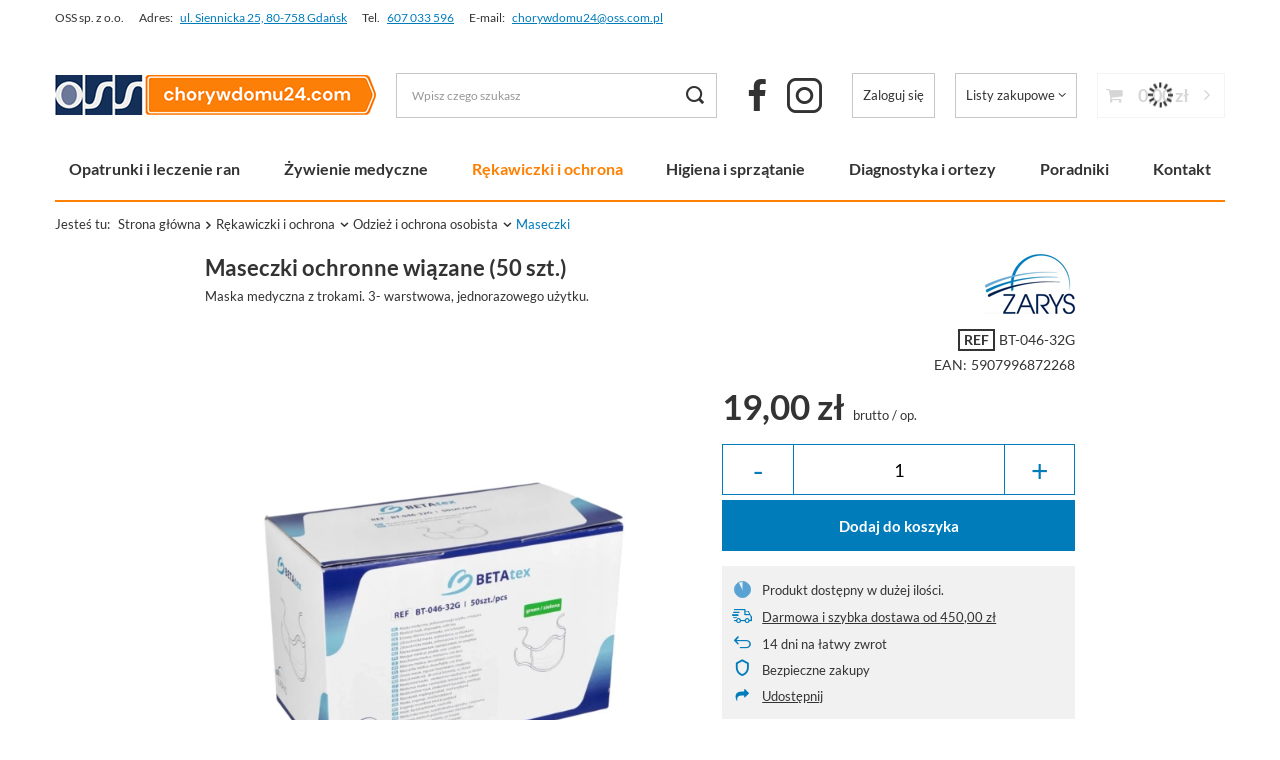

--- FILE ---
content_type: text/html; charset=utf-8
request_url: https://chorywdomu24.com/product-pol-1576-Maseczki-ochronne-wiazane-50-szt.html
body_size: 38869
content:
<!DOCTYPE html>
<html lang="pl" class="--freeShipping --vat --gross " ><head><meta name='viewport' content='user-scalable=no, initial-scale = 1.0, maximum-scale = 1.0, width=device-width, viewport-fit=cover'/> <link rel="preload" crossorigin="anonymous" as="font" href="/gfx/standards/fontello.woff?v=2"><meta http-equiv="Content-Type" content="text/html; charset=utf-8"><meta http-equiv="X-UA-Compatible" content="IE=edge"><title>Maseczki ochronne wiązane (50 szt.) Zarys</title><meta name="keywords" content="Maseczki ochronne wiązane (50 szt.) Zarys"><meta name="description" content="Maska medyczna z trokami. 3- warstwowa, jednorazowego użytku."><link rel="icon" href="/gfx/pol/favicon.png"><meta name="theme-color" content="#007cbb"><meta name="msapplication-navbutton-color" content="#007cbb"><meta name="apple-mobile-web-app-status-bar-style" content="#007cbb"><link rel="preload stylesheet" as="style" href="/gfx/pol/style.css.gzip?r=1765284506"><link rel="preload stylesheet" as="style" href="/data/include/cms/style-dla-fontow/cms_custom.css"><script>var app_shop={urls:{prefix:'data="/gfx/'.replace('data="', '')+'pol/',graphql:'/graphql/v1/'},vars:{priceType:'gross',priceTypeVat:true,productDeliveryTimeAndAvailabilityWithBasket:false,geoipCountryCode:'US',currency:{id:'PLN',symbol:'zł',country:'pl',format:'###,##0.00',beforeValue:false,space:true,decimalSeparator:',',groupingSeparator:' '},language:{id:'pol',symbol:'pl',name:'Polski'},},txt:{priceTypeText:' brutto',},fn:{},fnrun:{},files:[],graphql:{}};const getCookieByName=(name)=>{const value=`; ${document.cookie}`;const parts = value.split(`; ${name}=`);if(parts.length === 2) return parts.pop().split(';').shift();return false;};if(getCookieByName('freeeshipping_clicked')){document.documentElement.classList.remove('--freeShipping');}if(getCookieByName('rabateCode_clicked')){document.documentElement.classList.remove('--rabateCode');}function hideClosedBars(){const closedBarsArray=JSON.parse(localStorage.getItem('closedBars'))||[];if(closedBarsArray.length){const styleElement=document.createElement('style');styleElement.textContent=`${closedBarsArray.map((el)=>`#${el}`).join(',')}{display:none !important;}`;document.head.appendChild(styleElement);}}hideClosedBars();</script><meta name="robots" content="index,follow"><meta name="rating" content="general"><meta name="Author" content="OSS spółka z o.o. na bazie IdoSell (www.idosell.com/shop)."><meta property="fb:admins" content="cf1f19116452714245dfb850ec157aa4"><meta property="fb:app_id" content="267934613308333">
<!-- Begin LoginOptions html -->

<style>
#client_new_social .service_item[data-name="service_Apple"]:before, 
#cookie_login_social_more .service_item[data-name="service_Apple"]:before,
.oscop_contact .oscop_login__service[data-service="Apple"]:before {
    display: block;
    height: 2.6rem;
    content: url('/gfx/standards/apple.svg?r=1743165583');
}
.oscop_contact .oscop_login__service[data-service="Apple"]:before {
    height: auto;
    transform: scale(0.8);
}
#client_new_social .service_item[data-name="service_Apple"]:has(img.service_icon):before,
#cookie_login_social_more .service_item[data-name="service_Apple"]:has(img.service_icon):before,
.oscop_contact .oscop_login__service[data-service="Apple"]:has(img.service_icon):before {
    display: none;
}
</style>

<!-- End LoginOptions html -->

<!-- Open Graph -->
<meta property="og:type" content="website"><meta property="og:url" content="https://chorywdomu24.com/product-pol-1576-Maseczki-ochronne-wiazane-50-szt.html
"><meta property="og:title" content="Maseczki ochronne wiązane (50 szt.)"><meta property="og:description" content="Maska medyczna z trokami. 3- warstwowa, jednorazowego użytku."><meta property="og:site_name" content="OSS spółka z o.o."><meta property="og:locale" content="pl_PL"><meta property="og:image" content="https://chorywdomu24.com/hpeciai/86a8bfba708a3c53ca163b1be7e63fdb/pol_pl_Maseczki-ochronne-wiazane-50-szt-1576_1.webp"><meta property="og:image:width" content="420"><meta property="og:image:height" content="420"><link rel="manifest" href="https://chorywdomu24.com/data/include/pwa/2/manifest.json?t=3"><meta name="apple-mobile-web-app-capable" content="yes"><meta name="apple-mobile-web-app-status-bar-style" content="black"><meta name="apple-mobile-web-app-title" content="chorywdomu24.com"><link rel="apple-touch-icon" href="/data/include/pwa/2/icon-128.png"><link rel="apple-touch-startup-image" href="/data/include/pwa/2/logo-512.png" /><meta name="msapplication-TileImage" content="/data/include/pwa/2/icon-144.png"><meta name="msapplication-TileColor" content="#2F3BA2"><meta name="msapplication-starturl" content="/"><script type="application/javascript">var _adblock = true;</script><script async src="/data/include/advertising.js"></script><script type="application/javascript">var statusPWA = {
                online: {
                    txt: "Połączono z internetem",
                    bg: "#5fa341"
                },
                offline: {
                    txt: "Brak połączenia z internetem",
                    bg: "#eb5467"
                }
            }</script><script async type="application/javascript" src="/ajax/js/pwa_online_bar.js?v=1&r=6"></script><script >
window.dataLayer = window.dataLayer || [];
window.gtag = function gtag() {
dataLayer.push(arguments);
}
gtag('consent', 'default', {
'ad_storage': 'denied',
'analytics_storage': 'denied',
'ad_personalization': 'denied',
'ad_user_data': 'denied',
'wait_for_update': 500
});

gtag('set', 'ads_data_redaction', true);
</script><script id="iaiscript_1" data-requirements="W10=" data-ga4_sel="ga4script">
window.iaiscript_1 = `<${'script'}  class='google_consent_mode_update'>
gtag('consent', 'update', {
'ad_storage': 'granted',
'analytics_storage': 'granted',
'ad_personalization': 'granted',
'ad_user_data': 'granted'
});
</${'script'}>`;
</script>
<!-- End Open Graph -->

<link rel="canonical" href="https://chorywdomu24.com/product-pol-1576-Maseczki-ochronne-wiazane-50-szt.html" />

                <!-- Global site tag (gtag.js) -->
                <script  async src="https://www.googletagmanager.com/gtag/js?id=G-NTY2Y6F0EE"></script>
                <script >
                    window.dataLayer = window.dataLayer || [];
                    window.gtag = function gtag(){dataLayer.push(arguments);}
                    gtag('js', new Date());
                    
                    gtag('config', 'G-NTY2Y6F0EE');

                </script>
                            <!-- Google Tag Manager -->
                    <script >(function(w,d,s,l,i){w[l]=w[l]||[];w[l].push({'gtm.start':
                    new Date().getTime(),event:'gtm.js'});var f=d.getElementsByTagName(s)[0],
                    j=d.createElement(s),dl=l!='dataLayer'?'&l='+l:'';j.async=true;j.src=
                    'https://www.googletagmanager.com/gtm.js?id='+i+dl;f.parentNode.insertBefore(j,f);
                    })(window,document,'script','dataLayer','GTM-TM4GHLPL');</script>
            <!-- End Google Tag Manager -->
<!-- Begin additional html or js -->


<!--91|2|59-->
<style type="text/css">

/*---------mobile dipslay class----------*/
@media (max-width: 750px)  {.nonmobileview1 {display:none;}}
.mobileview1 {display:none;}
@media (max-width: 750px)  {.mobileview1 {display:block;}}

/*------global css-----*/
.ramkate {padding:20px; line-height:24px; border:1px solid #007fc0; text-align: justify; font-size:12pt; font-family: tahoma, arial, helvetica, sans-serif; color: #007fc0; margin-bottom:24px;}

/*karta produktu - opisy*/
.skroconyopis {color:#007fc0; padding:0px;}
div.ramkaopisu  {border:solid 1px #007fc0; padding:10px;margin-bottom:28px;left:28px;}

</style>
<!--3|2|3| modified: 2025-01-24 10:11:58-->
<!-- Meta Pixel Code -->
<script>
!function(f,b,e,v,n,t,s)
{if(f.fbq)return;n=f.fbq=function(){n.callMethod?
n.callMethod.apply(n,arguments):n.queue.push(arguments)};
if(!f._fbq)f._fbq=n;n.push=n;n.loaded=!0;n.version='2.0';
n.queue=[];t=b.createElement(e);t.async=!0;
t.src=v;s=b.getElementsByTagName(e)[0];
s.parentNode.insertBefore(t,s)}(window, document,'script',
'https://connect.facebook.net/en_US/fbevents.js');
fbq('init', '581529747984684');
fbq('track', 'PageView');
</script>
<noscript><img height="1" width="1" style="display:none"
src="https://www.facebook.com/tr?id=581529747984684&ev=PageView&noscript=1"
/></noscript>
<!-- End Meta Pixel Code -->
<!--130|2|72-->
<!-- POCZĄTEK kodu MerchantWidget -->

<script id='merchantWidgetScript'

        src="https://www.gstatic.com/shopping/merchant/merchantwidget.js"

        defer>

</script>

<script type="text/javascript">

  merchantWidgetScript.addEventListener('load', function () {

    merchantwidget.start({

     position: 'LEFT_BOTTOM',

      sideMargin: 21,

      bottomMargin: 33,

      mobileSideMargin: 11,

      mobileBottomMargin: 19

   });

  });

</script>

<!-- KONIEC kocu MerchantWidget -->

<!-- End additional html or js -->
                <script>
                if (window.ApplePaySession && window.ApplePaySession.canMakePayments()) {
                    var applePayAvailabilityExpires = new Date();
                    applePayAvailabilityExpires.setTime(applePayAvailabilityExpires.getTime() + 2592000000); //30 days
                    document.cookie = 'applePayAvailability=yes; expires=' + applePayAvailabilityExpires.toUTCString() + '; path=/;secure;'
                    var scriptAppleJs = document.createElement('script');
                    scriptAppleJs.src = "/ajax/js/apple.js?v=3";
                    if (document.readyState === "interactive" || document.readyState === "complete") {
                          document.body.append(scriptAppleJs);
                    } else {
                        document.addEventListener("DOMContentLoaded", () => {
                            document.body.append(scriptAppleJs);
                        });  
                    }
                } else {
                    document.cookie = 'applePayAvailability=no; path=/;secure;'
                }
                </script>
                <script>let paypalDate = new Date();
                    paypalDate.setTime(paypalDate.getTime() + 86400000);
                    document.cookie = 'payPalAvailability_PLN=-1; expires=' + paypalDate.getTime() + '; path=/; secure';
                </script><link rel="preload" as="image" href="/hpeciai/62dd3c02d89f5ba5302dd338930e5865/pol_pm_Maseczki-ochronne-wiazane-50-szt-1576_1.webp"><style>
							#photos_slider[data-skeleton] .photos__link:before {
								padding-top: calc(600/600* 100%);
							}
							@media (min-width: 979px) {.photos__slider[data-skeleton] .photos__figure:not(.--nav):first-child .photos__link {
								max-height: 600px;
							}}
						</style></head><body>
<!-- Begin additional html or js -->


<!--101|2|68| modified: 2025-06-30 15:53:48-->
<script>const additionalBestsellers = [8815, 8816];
const additionalBestsellersPosition = 2;</script>

<!-- End additional html or js -->
<div id="container" class="projector_page container max-width-1200"><header class=" commercial_banner"><script class="ajaxLoad">app_shop.vars.vat_registered="true";app_shop.vars.currency_format="###,##0.00";app_shop.vars.currency_before_value=false;app_shop.vars.currency_space=true;app_shop.vars.symbol="zł";app_shop.vars.id="PLN";app_shop.vars.baseurl="http://chorywdomu24.com/";app_shop.vars.sslurl="https://chorywdomu24.com/";app_shop.vars.curr_url="%2Fproduct-pol-1576-Maseczki-ochronne-wiazane-50-szt.html";var currency_decimal_separator=',';var currency_grouping_separator=' ';app_shop.vars.blacklist_extension=["exe","com","swf","js","php"];app_shop.vars.blacklist_mime=["application/javascript","application/octet-stream","message/http","text/javascript","application/x-deb","application/x-javascript","application/x-shockwave-flash","application/x-msdownload"];app_shop.urls.contact="/contact-pol.html";</script><div id="viewType" style="display:none"></div><div id="main_banner1"><div class="main_banner_wrapper"><div><div class="top_contact">
    <div class="top_contact__wrapper --name">
        <span class="top_contact__text">OSS sp. z o.o.</span>
    </div>
    <div class="top_contact__wrapper --address">
        <span class="top_contact__text">Adres:</span>
        <a class="top_contact__link" href="https://g.co/kgs/F9T2YcJ">ul. Siennicka 25, 80-758 Gdańsk</a>
    </div>
    <div class="top_contact__wrapper --phone">
        <span class="top_contact__text">Tel.</span>
        <a class="top_contact__link" href="tel:+48607033596">607 033 596</a>
    </div>
    <div class="top_contact__wrapper --email">
        <span class="top_contact__text">E-mail:</span>
        <a class="top_contact__link" href="mailto:chorywdomu24@oss.com.pl">chorywdomu24@oss.com.pl</a>
    </div>
</div></div></div></div><div id="logo" class="d-flex align-items-center" data-bg="/data/gfx/mask/pol/1645606706.jpg"><a href="/" target="_self"><img src="/data/gfx/mask/pol/logo_2_big.webp" alt="Chory w Domu 24" width="321" height="40"></a></div><form action="https://chorywdomu24.com/search.php" method="get" id="menu_search" class="menu_search"><a href="#showSearchForm" class="menu_search__mobile"></a><div class="menu_search__block"><div class="menu_search__item --input"><input class="menu_search__input" type="text" name="text" autocomplete="off" placeholder="Wpisz czego szukasz"><button class="menu_search__submit" type="submit"></button></div><div class="menu_search__item --results search_result"></div></div></form><div class="social_media_top d-none d-md-block"><a target="_blank" href="https://www.facebook.com/chorywdomu24" class="social_media_top__item --facebook"></a><a target="_blank" href="https://www.instagram.com/chorywdomu24" class="social_media_top__item --instagram"></a></div><div id="menu_settings" class="align-items-center justify-content-center justify-content-lg-end"><div id="menu_additional"><a class="account_link" href="https://chorywdomu24.com/login.php">Zaloguj się</a><div class="shopping_list_top" data-empty="true"><a href="https://chorywdomu24.com/pl/shoppinglist/" class="wishlist_link slt_link --empty">Listy zakupowe</a><div class="slt_lists"><ul class="slt_lists__nav"><li class="slt_lists__nav_item" data-list_skeleton="true" data-list_id="true" data-shared="true"><a class="slt_lists__nav_link" data-list_href="true"><span class="slt_lists__nav_name" data-list_name="true"></span><span class="slt_lists__count" data-list_count="true">0</span></a></li><li class="slt_lists__nav_item --empty"><a class="slt_lists__nav_link --empty" href="https://chorywdomu24.com/pl/shoppinglist/"><span class="slt_lists__nav_name" data-list_name="true">Lista zakupowa</span><span class="slt_lists__count" data-list_count="true">0</span></a></li></ul></div></div></div></div><div class="shopping_list_top_mobile d-none" data-empty="true"><a href="https://chorywdomu24.com/pl/shoppinglist/" class="sltm_link --empty"></a></div><div class="sl_choose sl_dialog"><div class="sl_choose__wrapper sl_dialog__wrapper"><div class="sl_choose__item --top sl_dialog_close mb-2"><strong class="sl_choose__label">Zapisz na liście zakupowej</strong></div><div class="sl_choose__item --lists" data-empty="true"><div class="sl_choose__list f-group --radio m-0 d-md-flex align-items-md-center justify-content-md-between" data-list_skeleton="true" data-list_id="true" data-shared="true"><input type="radio" name="add" class="sl_choose__input f-control" id="slChooseRadioSelect" data-list_position="true"><label for="slChooseRadioSelect" class="sl_choose__group_label f-label py-4" data-list_position="true"><span class="sl_choose__sub d-flex align-items-center"><span class="sl_choose__name" data-list_name="true"></span><span class="sl_choose__count" data-list_count="true">0</span></span></label><button type="button" class="sl_choose__button --desktop btn --solid">Zapisz</button></div></div><div class="sl_choose__item --create sl_create mt-4"><a href="#new" class="sl_create__link  align-items-center">Stwórz nową listę zakupową</a><form class="sl_create__form align-items-center"><div class="sl_create__group f-group --small mb-0"><input type="text" class="sl_create__input f-control" required="required"><label class="sl_create__label f-label">Nazwa nowej listy</label></div><button type="submit" class="sl_create__button btn --solid ml-2 ml-md-3">Utwórz listę</button></form></div><div class="sl_choose__item --mobile mt-4 d-flex justify-content-center d-md-none"><button class="sl_choose__button --mobile btn --solid --large">Zapisz</button></div></div></div><div id="menu_basket" class="topBasket --skeleton"><a class="topBasket__sub" href="/basketedit.php"><span class="badge badge-info"></span><strong class="topBasket__price">0,00 zł</strong></a><div class="topBasket__details --products" style="display: none;"><div class="topBasket__block --labels"><label class="topBasket__item --name">Produkt</label><label class="topBasket__item --sum">Ilość</label><label class="topBasket__item --prices">Cena</label></div><div class="topBasket__block --products"></div><a href="/basketedit.php" class="topBasket__go_to_basket btn --solid --small">
							Przejdź do koszyka
						</a></div><div class="topBasket__details --shipping" style="display: none;"><span class="topBasket__name">Koszt dostawy od</span><span id="shipppingCost"></span></div><div class="topBasket__details --free_shipping"><div class="topBasket__cheaper_shipping"><span class="topBasket__name">Do tańszej wysyłki brakuje Ci</span>: <strong class="topBasket__value">250 zł</strong>, </div><div class="topBasket__free_shipping"><span class="topBasket__name">a do darmowej</span>: <strong class="topBasket__value">450,00 zł</strong></div></div><script>
						app_shop.vars.cache_html = true;
					</script></div><div class="topBasket__details --free_shipping_mobile d-md-none"><div class="topBasket__cheaper_shipping"><span class="topBasket__name">Do tańszej wysyłki brakuje Ci</span>:<strong class="topBasket__value">250 zł</strong>, </div><div class="topBasket__free_shipping"><span class="topBasket__name">a do darmowej</span>:<strong class="topBasket__value">450,00 zł</strong></div></div><nav id="menu_categories3" class="wide"><button type="button" class="navbar-toggler"><i class="icon-reorder"></i><span class="navbar-toggler-text">Menu</span></button><div class="navbar-collapse" id="menu_navbar3"><ul class="navbar-nav mx-md-n2"><li class="nav-item"><a  href="/pol_m_Opatrunki-i-leczenie-ran-2425.html" target="_self" title="Opatrunki i leczenie ran" class="nav-link nav-gfx" ><img alt="Opatrunki i leczenie ran" title="Opatrunki i leczenie ran" src="/data/gfx/pol/navigation/2_3_i_2425.webp"><span class="gfx_lvl_1 d-none">Opatrunki i leczenie ran</span></a><ul class="navbar-subnav"><li class="nav-item --open"><a  href="/pol_m_Opatrunki-i-leczenie-ran_Opatrunki-wedlug-zastosowania-2631.html" target="_self" title="Opatrunki według zastosowania" class="nav-link nav-gfx noevent" ><img class="gfx_lvl_2" alt="Opatrunki według zastosowania" title="Opatrunki według zastosowania" src="/data/gfx/pol/navigation/2_3_i_2631.webp"><span class="gfx_lvl_2 d-none">Opatrunki według zastosowania</span></a><ul class="navbar-subsubnav more"><li class="nav-item"><a  href="/pol_m_Opatrunki-i-leczenie-ran_Opatrunki-wedlug-zastosowania_opatrunki-kontaktowe-2633.html" target="_self" title="opatrunki kontaktowe" class="nav-link nav-gfx" ><img class="gfx_lvl_3" alt="opatrunki kontaktowe" title="opatrunki kontaktowe" src="/data/gfx/pol/navigation/2_3_i_2633.webp"><span class="gfx_lvl_3 d-none">opatrunki kontaktowe</span></a></li><li class="nav-item"><a  href="/pol_m_Opatrunki-i-leczenie-ran_Opatrunki-wedlug-zastosowania_opatrunki-chlonne-2632.html" target="_self" title="opatrunki chłonne" class="nav-link" >opatrunki chłonne</a></li><li class="nav-item"><a  href="/pol_m_Opatrunki-i-leczenie-ran_Opatrunki-wedlug-zastosowania_opatrunki-przeciwbakteryjne-2586.html" target="_self" title="opatrunki przeciwbakteryjne" class="nav-link" >opatrunki przeciwbakteryjne</a></li><li class="nav-item"><a  href="/pol_m_Opatrunki-i-leczenie-ran_Opatrunki-wedlug-zastosowania_opatrunki-do-oczyszczania-ran-2575.html" target="_self" title="opatrunki do oczyszczania ran" class="nav-link" >opatrunki do oczyszczania ran</a></li><li class="nav-item"><a  href="/pol_m_Opatrunki-i-leczenie-ran_Opatrunki-wedlug-zastosowania_opatrunki-mocujace-wtorne-2588.html" target="_self" title="opatrunki mocujące (wtórne)" class="nav-link" >opatrunki mocujące (wtórne)</a></li><li class="nav-item"><a  href="/pol_m_Opatrunki-i-leczenie-ran_Opatrunki-wedlug-zastosowania_plastry-szewne-2634.html" target="_self" title="plastry szewne" class="nav-link" >plastry szewne</a></li><li class="nav-item"><a  href="/pol_m_Opatrunki-i-leczenie-ran_Opatrunki-wedlug-zastosowania_opatrunki-indywidualne-taktyczne-2636.html" target="_self" title="opatrunki indywidualne (taktyczne)" class="nav-link" >opatrunki indywidualne (taktyczne)</a></li><li class="nav-item"><a  href="/pol_m_Opatrunki-i-leczenie-ran_Opatrunki-wedlug-zastosowania_opatrunki-chlodzace-rozgrzewajace-2637.html" target="_self" title="opatrunki chłodzące / rozgrzewające" class="nav-link" >opatrunki chłodzące / rozgrzewające</a></li><li class="nav-item"><a  href="/pol_m_Opatrunki-i-leczenie-ran_Opatrunki-wedlug-zastosowania_plastry-ze-srebrem-na-rany-z-infekcja-2579.html" target="_self" title="plastry ze srebrem na rany z infekcją" class="nav-link" >plastry ze srebrem na rany z infekcją</a></li><li class="nav-item"><a  href="/pol_m_Opatrunki-i-leczenie-ran_Opatrunki-wedlug-zastosowania_opatrunki-hemostatyczne-2638.html" target="_self" title="opatrunki hemostatyczne" class="nav-link" >opatrunki hemostatyczne</a></li><li class="nav-item"><a  href="/pol_m_Opatrunki-i-leczenie-ran_Opatrunki-wedlug-zastosowania_opatrunki-neutralizujace-zapach-2667.html" target="_self" title="opatrunki neutralizujące zapach" class="nav-link" >opatrunki neutralizujące zapach</a></li><li class="nav-item"><a  href="/pol_m_Opatrunki-i-leczenie-ran_Opatrunki-wedlug-zastosowania_Leczenie-ran-ostrych-skaleczen-2428.html" target="_self" title="Leczenie ran ostrych (skaleczeń)" class="nav-link" >Leczenie ran ostrych (skaleczeń)</a></li><li class="nav-item"><a  href="/pol_m_Opatrunki-i-leczenie-ran_Opatrunki-wedlug-zastosowania_Leczenie-ran-przewleklych-2427.html" target="_self" title="Leczenie ran przewlekłych" class="nav-link" >Leczenie ran przewlekłych</a></li><li class="nav-item" data-expandable="true"><a  href="/pol_m_Opatrunki-i-leczenie-ran_Opatrunki-wedlug-zastosowania_opatrunki-specjalistyczne-2665.html" target="_self" title="opatrunki specjalistyczne" class="nav-link" >opatrunki specjalistyczne</a><ul class="navbar-subsubsubnav"><li class="nav-item"><a  href="/pol_m_Opatrunki-i-leczenie-ran_Opatrunki-wedlug-zastosowania_opatrunki-specjalistyczne_Opatrunki-na-rany-z-duzym-wysiekiem-2666.html" target="_self" title="Opatrunki na rany z dużym wysiękiem" class="nav-link" >Opatrunki na rany z dużym wysiękiem</a></li><li class="nav-item"><a  href="/pol_m_Opatrunki-i-leczenie-ran_Opatrunki-wedlug-zastosowania_opatrunki-specjalistyczne_Opatrunki-na-trudno-gojace-sie-rany-2585.html" target="_self" title="Opatrunki na trudno gojące się rany" class="nav-link" >Opatrunki na trudno gojące się rany</a></li><li class="nav-item"><a  href="/pol_m_Opatrunki-i-leczenie-ran_Opatrunki-wedlug-zastosowania_opatrunki-specjalistyczne_Opatrunki-na-rany-z-martwica-2580.html" target="_self" title="Opatrunki na rany z martwicą" class="nav-link" >Opatrunki na rany z martwicą</a></li><li class="nav-item"><a  href="/pol_m_Opatrunki-i-leczenie-ran_Opatrunki-wedlug-zastosowania_opatrunki-specjalistyczne_Opatrunki-na-zmiany-skorne-maceracja-lub-rumien-2587.html" target="_self" title="Opatrunki na zmiany skórne - maceracja lub rumień" class="nav-link" >Opatrunki na zmiany skórne - maceracja lub rumień</a></li><li class="nav-item"><a  href="/pol_m_Opatrunki-i-leczenie-ran_Opatrunki-wedlug-zastosowania_opatrunki-specjalistyczne_Opatrunki-na-rany-cukrzycowe-2584.html" target="_self" title="Opatrunki na rany cukrzycowe" class="nav-link" >Opatrunki na rany cukrzycowe</a></li><li class="nav-item"><a  href="/pol_m_Opatrunki-i-leczenie-ran_Opatrunki-wedlug-zastosowania_opatrunki-specjalistyczne_Opatrunki-na-owrzodzenia-podudzi-2669.html" target="_self" title="Opatrunki na owrzodzenia podudzi" class="nav-link" >Opatrunki na owrzodzenia podudzi</a></li></ul><span class="expand_subcategories"></span></li><li class="nav-item --extend"><a href="" class="nav-link" txt_alt="- Zwiń">+ Rozwiń</a></li></ul></li><li class="nav-item"><a  href="/pol_m_Opatrunki-i-leczenie-ran_Opatrunki-wedlug-skladu-2639.html" target="_self" title="Opatrunki według składu" class="nav-link nav-gfx noevent" ><img class="gfx_lvl_2" alt="Opatrunki według składu" title="Opatrunki według składu" src="/data/gfx/pol/navigation/2_3_i_2639.webp"><span class="gfx_lvl_2 d-none">Opatrunki według składu</span></a><ul class="navbar-subsubnav"><li class="nav-item"><a  href="/pol_m_Opatrunki-i-leczenie-ran_Opatrunki-wedlug-skladu_alginianowe-2640.html" target="_self" title="alginianowe" class="nav-link" >alginianowe</a></li><li class="nav-item"><a  href="/pol_m_Opatrunki-i-leczenie-ran_Opatrunki-wedlug-skladu_foliowe-2641.html" target="_self" title="foliowe" class="nav-link" >foliowe</a></li><li class="nav-item"><a  href="/pol_m_Opatrunki-i-leczenie-ran_Opatrunki-wedlug-skladu_hydrokoloidowe-2642.html" target="_self" title="hydrokoloidowe" class="nav-link" >hydrokoloidowe</a></li><li class="nav-item"><a  href="/pol_m_Opatrunki-i-leczenie-ran_Opatrunki-wedlug-skladu_hydrowlokniste-2643.html" target="_self" title="hydrowłókniste" class="nav-link" >hydrowłókniste</a></li><li class="nav-item"><a  href="/pol_m_Opatrunki-i-leczenie-ran_Opatrunki-wedlug-skladu_hydrozelowe-2644.html" target="_self" title="hydrożelowe" class="nav-link" >hydrożelowe</a></li><li class="nav-item"><a  href="/pol_m_Opatrunki-i-leczenie-ran_Opatrunki-wedlug-skladu_hemostatyczne-2645.html" target="_self" title="hemostatyczne" class="nav-link" >hemostatyczne</a></li><li class="nav-item"><a  href="/pol_m_Opatrunki-i-leczenie-ran_Opatrunki-wedlug-skladu_piankowe-2646.html" target="_self" title="piankowe" class="nav-link" >piankowe</a></li><li class="nav-item"><a  href="/pol_m_Opatrunki-i-leczenie-ran_Opatrunki-wedlug-skladu_silikonowe-2733.html" target="_self" title="silikonowe" class="nav-link" >silikonowe</a></li></ul></li><li class="nav-item"><a  href="/pol_m_Opatrunki-i-leczenie-ran_Bandaze-2440.html" target="_self" title="Bandaże" class="nav-link" >Bandaże</a><ul class="navbar-subsubnav"><li class="nav-item"><a  href="/pol_m_Opatrunki-i-leczenie-ran_Bandaze_Opaski-i-bandaze-elastyczne-2744.html" target="_self" title="Opaski i bandaże elastyczne" class="nav-link" >Opaski i bandaże elastyczne</a></li><li class="nav-item"><a  href="/pol_m_Opatrunki-i-leczenie-ran_Bandaze_Opaski-i-bandaze-tkane-i-dziane-2745.html" target="_self" title="Opaski i bandaże tkane i dziane" class="nav-link" >Opaski i bandaże tkane i dziane</a></li></ul></li><li class="nav-item"><a  href="/pol_m_Opatrunki-i-leczenie-ran_Kompresy-gaziki-plastry-2766.html" target="_self" title="Kompresy, gaziki, plastry" class="nav-link" >Kompresy, gaziki, plastry</a><ul class="navbar-subsubnav"><li class="nav-item"><a  href="/pol_m_Opatrunki-i-leczenie-ran_Kompresy-gaziki-plastry_Kompresy-2439.html" target="_self" title="Kompresy" class="nav-link" >Kompresy</a></li><li class="nav-item"><a  href="/pol_m_Opatrunki-i-leczenie-ran_Kompresy-gaziki-plastry_Gaziki-2438.html" target="_self" title="Gaziki" class="nav-link" >Gaziki</a></li><li class="nav-item"><a  href="/pol_m_Opatrunki-i-leczenie-ran_Kompresy-gaziki-plastry_Plastry-i-przylepce-2648.html" target="_self" title="Plastry i przylepce" class="nav-link" >Plastry i przylepce</a></li></ul></li><li class="nav-item"><a  href="/pol_m_Opatrunki-i-leczenie-ran_Leczenie-odlezyn-2426.html" target="_self" title="Leczenie odleżyn" class="nav-link noevent" >Leczenie odleżyn</a><ul class="navbar-subsubnav"><li class="nav-item"><a  href="/pol_m_Opatrunki-i-leczenie-ran_Leczenie-odlezyn_Opatrunki-i-srodki-na-owrzodzenia-2668.html" target="_self" title="Opatrunki i środki na owrzodzenia" class="nav-link" >Opatrunki i środki na owrzodzenia</a></li><li class="nav-item"><a  href="/pol_m_Opatrunki-i-leczenie-ran_Leczenie-odlezyn_Opatrunki-na-odlezyny-2573.html" target="_self" title="Opatrunki na odleżyny" class="nav-link noevent" >Opatrunki na odleżyny</a></li><li class="nav-item"><a  href="/pol_m_Opatrunki-i-leczenie-ran_Leczenie-odlezyn_Kremy-i-masci-na-rany-2576.html" target="_self" title="Kremy i maści na rany" class="nav-link" >Kremy i maści na rany</a></li><li class="nav-item"><a  href="/pol_m_Opatrunki-i-leczenie-ran_Leczenie-odlezyn_Plastry-ze-srebrem-na-odlezyny-z-infekcja-2572.html" target="_self" title="Plastry ze srebrem na odleżyny z infekcją" class="nav-link" >Plastry ze srebrem na odleżyny z infekcją</a></li><li class="nav-item"><a  href="https://chorywdomu24.com/product-pol-2999-Materac-przeciwodlezynowy-babelkowy-z-kompresorem.html" target="_self" title="Materac przeciwodleżynowy" class="nav-link" >Materac przeciwodleżynowy</a></li></ul></li><li class="nav-item empty"><a  href="/pol_m_Opatrunki-i-leczenie-ran_Odkazanie-ran-i-pielegnacja-2429.html" target="_self" title="Odkażanie ran i pielęgnacja" class="nav-link" >Odkażanie ran i pielęgnacja</a></li><li class="nav-item empty"><a  href="/pol_m_Opatrunki-i-leczenie-ran_Terapia-podcisnieniowa-2635.html" target="_self" title="Terapia podciśnieniowa" class="nav-link" >Terapia podciśnieniowa</a></li><li class="nav-item empty"><a  href="/pol_m_Opatrunki-i-leczenie-ran_Kompresjoterapia-2431.html" target="_self" title="Kompresjoterapia" class="nav-link" >Kompresjoterapia</a></li><li class="nav-item empty"><a  href="/pol_m_Opatrunki-i-leczenie-ran_Podkolanowki-uciskowe-2432.html" target="_self" title="Podkolanówki uciskowe" class="nav-link" >Podkolanówki uciskowe</a></li><li class="nav-item empty"><a  href="/pol_m_Opatrunki-i-leczenie-ran_Apteczki-2435.html" target="_self" title="Apteczki" class="nav-link" >Apteczki</a></li><li class="gfx_wrapper d-none d-md-block"></ul></li><li class="nav-item"><a  href="/pol_m_Zywienie-medyczne-2424.html" target="_self" title="Żywienie medyczne" class="nav-link nav-gfx" ><img alt="Żywienie medyczne" title="Żywienie medyczne" src="/data/gfx/pol/navigation/2_3_i_2424.webp"><span class="gfx_lvl_1 d-none">Żywienie medyczne</span></a><ul class="navbar-subnav"><li class="nav-item empty"><a  href="/pol_m_Zywienie-medyczne_Diety-doustne-2286.html" target="_self" title="Diety doustne" class="nav-link" >Diety doustne</a></li><li class="nav-item empty"><a  href="/pol_m_Zywienie-medyczne_Diety-w-proszku-2290.html" target="_self" title="Diety w proszku" class="nav-link" >Diety w proszku</a></li><li class="nav-item empty"><a  href="/pol_m_Zywienie-medyczne_Diety-dojelitowe-2287.html" target="_self" title="Diety dojelitowe" class="nav-link" >Diety dojelitowe</a></li><li class="nav-item empty"><a  href="/pol_m_Zywienie-medyczne_Sondy-zglebniki-i-akcesoria-zywieniowe-2288.html" target="_self" title="Sondy, zgłębniki i akcesoria żywieniowe" class="nav-link" >Sondy, zgłębniki i akcesoria żywieniowe</a></li><li class="nav-item empty"><a  href="/pol_m_Zywienie-medyczne_Strzykawki-do-insuliny-2649.html" target="_self" title="Strzykawki do insuliny" class="nav-link" >Strzykawki do insuliny</a></li><li class="gfx_wrapper d-none d-md-block"></ul></li><li class="nav-item"><a  href="/pol_m_Rekawiczki-i-ochrona-2628.html" target="_self" title="Rękawiczki i ochrona" class="nav-link active" >Rękawiczki i ochrona</a><ul class="navbar-subnav"><li class="nav-item --open"><a  href="/pol_m_Rekawiczki-i-ochrona_Rekawiczki-2659.html" target="_self" title="Rękawiczki" class="nav-link noevent" >Rękawiczki</a><ul class="navbar-subsubnav"><li class="nav-item"><a  href="/pol_m_Rekawiczki-i-ochrona_Rekawiczki_Rekawiczki-jednorazowe-diagnostyczne-2448.html" target="_self" title="Rękawiczki jednorazowe diagnostyczne" class="nav-link" >Rękawiczki jednorazowe diagnostyczne</a></li><li class="nav-item"><a  href="/pol_m_Rekawiczki-i-ochrona_Rekawiczki_Rekawiczki-chirurgiczne-sterylne-2606.html" target="_self" title="Rękawiczki chirurgiczne (sterylne)" class="nav-link" >Rękawiczki chirurgiczne (sterylne)</a></li></ul></li><li class="nav-item"><a  href="/pol_m_Rekawiczki-i-ochrona_Odziez-i-ochrona-osobista-2660.html" target="_self" title="Odzież i ochrona osobista" class="nav-link active" >Odzież i ochrona osobista</a><ul class="navbar-subsubnav"><li class="nav-item"><a  href="/pol_m_Rekawiczki-i-ochrona_Odziez-i-ochrona-osobista_Maseczki-2451.html" target="_self" title="Maseczki" class="nav-link active" >Maseczki</a></li><li class="nav-item"><a  href="/pol_m_Rekawiczki-i-ochrona_Odziez-i-ochrona-osobista_Odziez-i-oslony-dla-pacjenta-2652.html" target="_self" title="Odzież i osłony dla pacjenta" class="nav-link" >Odzież i osłony dla pacjenta</a></li><li class="nav-item"><a  href="/pol_m_Rekawiczki-i-ochrona_Odziez-i-ochrona-osobista_Ubrania-zabiegowe-i-akcesoria-dla-personelu-2650.html" target="_self" title="Ubrania zabiegowe i akcesoria dla personelu" class="nav-link" >Ubrania zabiegowe i akcesoria dla personelu</a></li><li class="nav-item"><a  href="/pol_m_Rekawiczki-i-ochrona_Odziez-i-ochrona-osobista_Fartuchy-zabiegowe-2653.html" target="_self" title="Fartuchy zabiegowe" class="nav-link" >Fartuchy zabiegowe</a></li></ul></li><li class="nav-item empty"><a  href="/pol_m_Rekawiczki-i-ochrona_Przescieradla-2444.html" target="_self" title="Prześcieradła" class="nav-link" >Prześcieradła</a></li><li class="gfx_wrapper d-none d-md-block"></ul></li><li class="nav-item"><a  href="/pol_m_Higiena-i-sprzatanie-2629.html" target="_self" title="Higiena i sprzątanie" class="nav-link" >Higiena i sprzątanie</a><ul class="navbar-subnav"><li class="nav-item --open"><a  href="/pol_m_Higiena-i-sprzatanie_Dezynfekcja-2656.html" target="_self" title="Dezynfekcja" class="nav-link noevent" >Dezynfekcja</a><ul class="navbar-subsubnav"><li class="nav-item"><a  href="/pol_m_Higiena-i-sprzatanie_Dezynfekcja_Dezynfekcja-rak-i-ciala-2462.html" target="_self" title="Dezynfekcja rąk i ciała" class="nav-link" >Dezynfekcja rąk i ciała</a></li><li class="nav-item"><a  href="/pol_m_Higiena-i-sprzatanie_Dezynfekcja_Szybka-dezynfekcja-malych-powierzchni-2464.html" target="_self" title="Szybka dezynfekcja małych powierzchni" class="nav-link" >Szybka dezynfekcja małych powierzchni</a></li><li class="nav-item"><a  href="/pol_m_Higiena-i-sprzatanie_Dezynfekcja_Chusteczki-do-dezynfekcji-2611.html" target="_self" title="Chusteczki do dezynfekcji" class="nav-link" >Chusteczki do dezynfekcji</a></li><li class="nav-item"><a  href="/pol_m_Higiena-i-sprzatanie_Dezynfekcja_Dezynfekcja-podlog-i-powierzchni-wodoodpornych-2610.html" target="_self" title="Dezynfekcja podłóg i powierzchni wodoodpornych" class="nav-link" >Dezynfekcja podłóg i powierzchni wodoodpornych</a></li><li class="nav-item"><a  href="/pol_m_Higiena-i-sprzatanie_Dezynfekcja_Wanienki-do-dezynfekcji-2620.html" target="_self" title="Wanienki do dezynfekcji" class="nav-link" >Wanienki do dezynfekcji</a></li></ul></li><li class="nav-item"><a  href="/pol_m_Higiena-i-sprzatanie_Higiena-2657.html" target="_self" title="Higiena" class="nav-link noevent" >Higiena</a><ul class="navbar-subsubnav"><li class="nav-item"><a  href="/pol_m_Higiena-i-sprzatanie_Higiena_Mycie-rak-i-skory-2461.html" target="_self" title="Mycie rąk i skóry" class="nav-link" >Mycie rąk i skóry</a></li><li class="nav-item"><a  href="/pol_m_Higiena-i-sprzatanie_Higiena_Kremy-i-emulsje-2467.html" target="_self" title="Kremy i emulsje" class="nav-link" >Kremy i emulsje</a></li><li class="nav-item"><a  href="/pol_m_Higiena-i-sprzatanie_Higiena_Pielegnacja-i-higiena-pacjenta-2446.html" target="_self" title="Pielęgnacja i higiena pacjenta" class="nav-link" >Pielęgnacja i higiena pacjenta</a></li><li class="nav-item"><a  href="/pol_m_Higiena-i-sprzatanie_Higiena_Stomia-2654.html" target="_self" title="Stomia" class="nav-link" >Stomia</a></li><li class="nav-item"><a  href="/pol_m_Higiena-i-sprzatanie_Higiena_Pielegnacja-cewnika-moczowego-2492.html" target="_self" title="Pielęgnacja cewnika moczowego" class="nav-link" >Pielęgnacja cewnika moczowego</a></li><li class="nav-item"><a  href="/pol_m_Higiena-i-sprzatanie_Higiena_Pieluchomajtki-2607.html" target="_self" title="Pieluchomajtki" class="nav-link" >Pieluchomajtki</a></li><li class="nav-item"><a  href="/pol_m_Higiena-i-sprzatanie_Higiena_Worki-na-mocz-2655.html" target="_self" title="Worki na mocz" class="nav-link" >Worki na mocz</a></li><li class="nav-item"><a  href="/pol_m_Higiena-i-sprzatanie_Higiena_Dozowniki-mydla-2670.html" target="_self" title="Dozowniki mydła" class="nav-link" >Dozowniki mydła</a></li></ul></li><li class="nav-item"><a  href="/pol_m_Higiena-i-sprzatanie_Podklady-medyczne-2441.html" target="_self" title="Podkłady medyczne" class="nav-link noevent" >Podkłady medyczne</a><ul class="navbar-subsubnav"><li class="nav-item"><a  href="/pol_m_Higiena-i-sprzatanie_Podklady-medyczne_Podklady-nieprzemakalne-2442.html" target="_self" title="Podkłady nieprzemakalne" class="nav-link" >Podkłady nieprzemakalne</a></li><li class="nav-item"><a  href="/pol_m_Higiena-i-sprzatanie_Podklady-medyczne_Podklady-chlonne-2443.html" target="_self" title="Podkłady chłonne" class="nav-link" >Podkłady chłonne</a></li></ul></li><li class="nav-item"><a  href="/pol_m_Higiena-i-sprzatanie_Srodki-czystosci-2469.html" target="_self" title="Środki czystości" class="nav-link" >Środki czystości</a><ul class="navbar-subsubnav"><li class="nav-item"><a  href="/pol_m_Higiena-i-sprzatanie_Srodki-czystosci_Mycie-podlog-2470.html" target="_self" title="Mycie podłóg" class="nav-link" >Mycie podłóg</a></li><li class="nav-item"><a  href="/pol_m_Higiena-i-sprzatanie_Srodki-czystosci_Mycie-lazienki-2472.html" target="_self" title="Mycie łazienki" class="nav-link" >Mycie łazienki</a></li><li class="nav-item"><a  href="/pol_m_Higiena-i-sprzatanie_Srodki-czystosci_Mycie-toalety-2609.html" target="_self" title="Mycie toalety" class="nav-link" >Mycie toalety</a></li><li class="nav-item"><a  href="/pol_m_Higiena-i-sprzatanie_Srodki-czystosci_Mycie-kuchni-2473.html" target="_self" title="Mycie kuchni" class="nav-link" >Mycie kuchni</a></li><li class="nav-item"><a  href="/pol_m_Higiena-i-sprzatanie_Srodki-czystosci_Odswiezacze-powietrza-2477.html" target="_self" title="Odświeżacze powietrza" class="nav-link" >Odświeżacze powietrza</a></li><li class="nav-item"><a  href="/pol_m_Higiena-i-sprzatanie_Srodki-czystosci_Neutralizatory-zapachow-2612.html" target="_self" title="Neutralizatory zapachów" class="nav-link" >Neutralizatory zapachów</a></li><li class="nav-item"><a  href="/pol_m_Higiena-i-sprzatanie_Srodki-czystosci_Proszki-do-prania-2478.html" target="_self" title="Proszki do prania" class="nav-link" >Proszki do prania</a></li></ul></li><li class="nav-item"><a  href="/pol_m_Higiena-i-sprzatanie_Papiery-i-dozowniki-2474.html" target="_self" title="Papiery i dozowniki" class="nav-link noevent" >Papiery i dozowniki</a><ul class="navbar-subsubnav"><li class="nav-item"><a  href="/pol_m_Higiena-i-sprzatanie_Papiery-i-dozowniki_Reczniki-papierowe-2613.html" target="_self" title="Ręczniki papierowe" class="nav-link" >Ręczniki papierowe</a></li><li class="nav-item"><a  href="/pol_m_Higiena-i-sprzatanie_Papiery-i-dozowniki_Papier-toaletowy-2475.html" target="_self" title="Papier toaletowy" class="nav-link" >Papier toaletowy</a></li><li class="nav-item"><a  href="/pol_m_Higiena-i-sprzatanie_Papiery-i-dozowniki_Czysciwo-papierowe-2614.html" target="_self" title="Czyściwo papierowe" class="nav-link" >Czyściwo papierowe</a></li><li class="nav-item"><a  href="/pol_m_Higiena-i-sprzatanie_Papiery-i-dozowniki_Dozowniki-do-papieru-2476.html" target="_self" title="Dozowniki do papieru" class="nav-link" >Dozowniki do papieru</a></li></ul></li><li class="nav-item"><a  href="/pol_m_Higiena-i-sprzatanie_Sprzet-do-sprzatania-2479.html" target="_self" title="Sprzęt do sprzątania" class="nav-link" >Sprzęt do sprzątania</a><ul class="navbar-subsubnav"><li class="nav-item"><a  href="/pol_m_Higiena-i-sprzatanie_Sprzet-do-sprzatania_Scierki-i-gabki-2480.html" target="_self" title="Ścierki i gąbki" class="nav-link" >Ścierki i gąbki</a></li><li class="nav-item"><a  href="/pol_m_Higiena-i-sprzatanie_Sprzet-do-sprzatania_Mopy-i-kije-2481.html" target="_self" title="Mopy i kije" class="nav-link" >Mopy i kije</a></li><li class="nav-item"><a  href="/pol_m_Higiena-i-sprzatanie_Sprzet-do-sprzatania_Wozki-i-wiadra-2482.html" target="_self" title="Wózki i wiadra " class="nav-link" >Wózki i wiadra </a></li><li class="nav-item"><a  href="/pol_m_Higiena-i-sprzatanie_Sprzet-do-sprzatania_Odkurzacze-2483.html" target="_self" title="Odkurzacze" class="nav-link" >Odkurzacze</a></li><li class="nav-item"><a  href="/pol_m_Higiena-i-sprzatanie_Sprzet-do-sprzatania_Do-mycia-okien-2484.html" target="_self" title="Do mycia okien" class="nav-link" >Do mycia okien</a></li></ul></li><li class="gfx_wrapper d-none d-md-block"></ul></li><li class="nav-item"><a  href="/pol_m_Diagnostyka-i-ortezy-2658.html" target="_self" title="Diagnostyka i ortezy" class="nav-link" >Diagnostyka i ortezy</a><ul class="navbar-subnav"><li class="nav-item --open"><a  href="/pol_m_Diagnostyka-i-ortezy_Sprzet-ortopedyczny-2411.html" target="_self" title="Sprzęt ortopedyczny" class="nav-link" >Sprzęt ortopedyczny</a><ul class="navbar-subsubnav"><li class="nav-item"><a  href="/pol_m_Diagnostyka-i-ortezy_Sprzet-ortopedyczny_Kolnierze-ortopedyczne-2418.html" target="_self" title="Kołnierze ortopedyczne" class="nav-link" >Kołnierze ortopedyczne</a></li><li class="nav-item"><a  href="/pol_m_Diagnostyka-i-ortezy_Sprzet-ortopedyczny_Opaski-elastyczne-2419.html" target="_self" title="Opaski elastyczne" class="nav-link" >Opaski elastyczne</a></li><li class="nav-item"><a  href="/pol_m_Diagnostyka-i-ortezy_Sprzet-ortopedyczny_Bandaze-elastyczne-kohezyjne-2420.html" target="_self" title="Bandaże elastyczne, kohezyjne" class="nav-link" >Bandaże elastyczne, kohezyjne</a></li></ul></li><li class="nav-item"><a  href="/pol_m_Diagnostyka-i-ortezy_Ortezy-2412.html" target="_self" title="Ortezy" class="nav-link noevent" >Ortezy</a><ul class="navbar-subsubnav"><li class="nav-item"><a  href="/pol_m_Diagnostyka-i-ortezy_Ortezy_Orteza-kciuka-i-nadgarstka-2413.html" target="_self" title="Orteza kciuka i nadgarstka" class="nav-link" >Orteza kciuka i nadgarstka</a></li><li class="nav-item"><a  href="/pol_m_Diagnostyka-i-ortezy_Ortezy_Orteza-lokcia-2414.html" target="_self" title="Orteza łokcia" class="nav-link" >Orteza łokcia</a></li><li class="nav-item"><a  href="/pol_m_Diagnostyka-i-ortezy_Ortezy_Orteza-stawu-skokowego-2415.html" target="_self" title="Orteza stawu skokowego" class="nav-link" >Orteza stawu skokowego</a></li><li class="nav-item"><a  href="/pol_m_Diagnostyka-i-ortezy_Ortezy_Orteza-kolana-2416.html" target="_self" title="Orteza kolana" class="nav-link" >Orteza kolana</a></li><li class="nav-item"><a  href="/pol_m_Diagnostyka-i-ortezy_Ortezy_Pasy-ortopedyczne-ledzwiowo-krzyzowe-2417.html" target="_self" title="Pasy ortopedyczne - lędźwiowo-krzyżowe" class="nav-link" >Pasy ortopedyczne - lędźwiowo-krzyżowe</a></li></ul></li><li class="nav-item"><a  href="/pol_m_Diagnostyka-i-ortezy_Sprzet-diagnostyczny-2402.html" target="_self" title="Sprzęt diagnostyczny" class="nav-link noevent" >Sprzęt diagnostyczny</a><ul class="navbar-subsubnav"><li class="nav-item"><a  href="/pol_m_Diagnostyka-i-ortezy_Sprzet-diagnostyczny_Cisnieniomierze-2403.html" target="_self" title="Ciśnieniomierze" class="nav-link" >Ciśnieniomierze</a></li><li class="nav-item"><a  href="/pol_m_Diagnostyka-i-ortezy_Sprzet-diagnostyczny_Mankiety-i-akcesoria-do-cisnieniomierzy-2404.html" target="_self" title="Mankiety i akcesoria do ciśnieniomierzy" class="nav-link" >Mankiety i akcesoria do ciśnieniomierzy</a></li><li class="nav-item"><a  href="/pol_m_Diagnostyka-i-ortezy_Sprzet-diagnostyczny_Inhalatory-nebulizatory-2406.html" target="_self" title="Inhalatory, nebulizatory" class="nav-link" >Inhalatory, nebulizatory</a></li><li class="nav-item"><a  href="/pol_m_Diagnostyka-i-ortezy_Sprzet-diagnostyczny_Termometry-2407.html" target="_self" title="Termometry" class="nav-link" >Termometry</a></li><li class="nav-item"><a  href="/pol_m_Diagnostyka-i-ortezy_Sprzet-diagnostyczny_Pulsoksymetry-2408.html" target="_self" title="Pulsoksymetry" class="nav-link" >Pulsoksymetry</a></li><li class="nav-item"><a  href="/pol_m_Diagnostyka-i-ortezy_Sprzet-diagnostyczny_Stetoskopy-2409.html" target="_self" title="Stetoskopy" class="nav-link" >Stetoskopy</a></li><li class="nav-item"><a  href="/pol_m_Diagnostyka-i-ortezy_Sprzet-diagnostyczny_Pojemniki-na-mocz-i-do-badania-kalu-2410.html" target="_self" title="Pojemniki na mocz i do badania kału" class="nav-link" >Pojemniki na mocz i do badania kału</a></li><li class="nav-item"><a  href="/pol_m_Diagnostyka-i-ortezy_Sprzet-diagnostyczny_Szpatulki-laryngologiczne-2537.html" target="_self" title="Szpatułki laryngologiczne" class="nav-link" >Szpatułki laryngologiczne</a></li></ul></li><li class="gfx_wrapper d-none d-md-block"></ul></li><li class="nav-item"><a  href="/blog-pol.phtml" target="_self" title="Poradniki" class="nav-link" >Poradniki</a><ul class="navbar-subnav"><li class="nav-item empty"><a  href="https://chorywdomu24.com/Opieka-nad-chorym-bloglist-pol-3.html" target="_self" title="Opieka nad chorym" class="nav-link" >Opieka nad chorym</a></li><li class="nav-item empty"><a  href="https://chorywdomu24.com/Opatrywanie-ran-bloglist-pol-8.html" target="_self" title="Opatrywanie ran" class="nav-link" >Opatrywanie ran</a></li><li class="nav-item empty"><a  href="https://chorywdomu24.com/Rola-dezynfekcji-w-opiece-nad-chorymi-bloglist-pol-7.html" target="_self" title="Rola dezynfekcji" class="nav-link" >Rola dezynfekcji</a></li><li class="gfx_wrapper d-none d-md-block"></ul></li><li class="nav-item"><a  href="https://chorywdomu24.com/Kontakt-cabout-pol-272.html" target="_self" title="Kontakt" class="nav-link" >Kontakt</a></li></ul></div></nav><div id="breadcrumbs" class="breadcrumbs"><div class="back_button"><button id="back_button"><i class="icon-angle-left"></i> Wstecz</button></div><div class="list_wrapper"><ol><li><span>Jesteś tu:  </span></li><li class="bc-main"><span><a href="/">Strona główna</a></span></li><li class="category bc-item-1 --more"><a class="category" href="/pol_m_Rekawiczki-i-ochrona-2628.html">Rękawiczki i ochrona</a><ul class="breadcrumbs__sub"><li class="breadcrumbs__item"><a class="breadcrumbs__link --link" href="/pol_m_Rekawiczki-i-ochrona_Rekawiczki-2659.html">Rękawiczki</a></li><li class="breadcrumbs__item"><a class="breadcrumbs__link --link" href="/pol_m_Rekawiczki-i-ochrona_Odziez-i-ochrona-osobista-2660.html">Odzież i ochrona osobista</a></li><li class="breadcrumbs__item"><a class="breadcrumbs__link --link" href="/pol_m_Rekawiczki-i-ochrona_Przescieradla-2444.html">Prześcieradła</a></li></ul></li><li class="category bc-item-2 --more"><a class="category" href="/pol_m_Rekawiczki-i-ochrona_Odziez-i-ochrona-osobista-2660.html">Odzież i ochrona osobista</a><ul class="breadcrumbs__sub"><li class="breadcrumbs__item"><a class="breadcrumbs__link --link" href="/pol_m_Rekawiczki-i-ochrona_Odziez-i-ochrona-osobista_Maseczki-2451.html">Maseczki</a></li><li class="breadcrumbs__item"><a class="breadcrumbs__link --link" href="/pol_m_Rekawiczki-i-ochrona_Odziez-i-ochrona-osobista_Odziez-i-oslony-dla-pacjenta-2652.html">Odzież i osłony dla pacjenta</a></li><li class="breadcrumbs__item"><a class="breadcrumbs__link --link" href="/pol_m_Rekawiczki-i-ochrona_Odziez-i-ochrona-osobista_Ubrania-zabiegowe-i-akcesoria-dla-personelu-2650.html">Ubrania zabiegowe i akcesoria dla personelu</a></li><li class="breadcrumbs__item"><a class="breadcrumbs__link --link" href="/pol_m_Rekawiczki-i-ochrona_Odziez-i-ochrona-osobista_Fartuchy-zabiegowe-2653.html">Fartuchy zabiegowe</a></li></ul></li><li class="category bc-item-3 bc-active"><a class="category" href="/pol_m_Rekawiczki-i-ochrona_Odziez-i-ochrona-osobista_Maseczki-2451.html">Maseczki</a></li><li class="bc-active bc-product-name"><span>Maseczki ochronne wiązane (50 szt.)</span></li></ol></div></div></header><div id="layout" class="row clearfix"><aside class="col-md-3 col-xl-2"><section class="shopping_list_menu"><div class="shopping_list_menu__block --lists slm_lists" data-empty="true"><span class="slm_lists__label">Listy zakupowe</span><ul class="slm_lists__nav"><li class="slm_lists__nav_item" data-list_skeleton="true" data-list_id="true" data-shared="true"><a class="slm_lists__nav_link" data-list_href="true"><span class="slm_lists__nav_name" data-list_name="true"></span><span class="slm_lists__count" data-list_count="true">0</span></a></li><li class="slm_lists__nav_header"><span class="slm_lists__label">Listy zakupowe</span></li><li class="slm_lists__nav_item --empty"><a class="slm_lists__nav_link --empty" href="https://chorywdomu24.com/pl/shoppinglist/"><span class="slm_lists__nav_name" data-list_name="true">Lista zakupowa</span><span class="slm_lists__count" data-list_count="true">0</span></a></li></ul><a href="#manage" class="slm_lists__manage d-none align-items-center d-md-flex">Zarządzaj listami</a></div><div class="shopping_list_menu__block --bought slm_bought"><a class="slm_bought__link d-flex" href="https://chorywdomu24.com/products-bought.php">
				Lista dotychczas zamówionych produktów
			</a></div><div class="shopping_list_menu__block --info slm_info"><strong class="slm_info__label d-block mb-3">Jak działa lista zakupowa?</strong><ul class="slm_info__list"><li class="slm_info__list_item d-flex mb-3">
					Po zalogowaniu możesz umieścić i przechowywać na liście zakupowej dowolną liczbę produktów nieskończenie długo.
				</li><li class="slm_info__list_item d-flex mb-3">
					Dodanie produktu do listy zakupowej nie oznacza automatycznie jego rezerwacji.
				</li><li class="slm_info__list_item d-flex mb-3">
					Dla niezalogowanych klientów lista zakupowa przechowywana jest do momentu wygaśnięcia sesji (około 24h).
				</li></ul></div></section><div id="mobileCategories" class="mobileCategories"><div class="mobileCategories__item --menu"><a class="mobileCategories__link --active" href="#" data-ids="#menu_search,.shopping_list_menu,#menu_search,#menu_navbar,#menu_navbar2,#menu_navbar3, #menu_blog">
                            Menu
                        </a></div><div class="mobileCategories__item --account"><a class="mobileCategories__link" href="#" data-ids="#menu_contact,#login_menu_block">
                            Konto
                        </a></div><span class="mobileCategories__close"></span></div><div class="setMobileGrid" data-item="#menu_navbar"></div><div class="setMobileGrid" data-item="#menu_navbar2"></div><div class="setMobileGrid" data-item="#menu_navbar3"></div><div class="setMobileGrid" data-item="#menu_blog"></div><div class="login_menu_block d-lg-none" id="login_menu_block"><a class="sign_in_link" href="/login.php" title=""><i class="icon-user"></i><span>Zaloguj się</span></a><a class="registration_link" href="/client-new.php?register" title=""><i class="icon-lock"></i><span>Zarejestruj się</span></a><a class="order_status_link" href="/order-open.php" title=""><i class="icon-globe"></i><span>Sprawdź status zamówienia</span></a></div><div class="setMobileGrid" data-item="#menu_contact"></div><div class="setMobileGrid" data-item="#menu_settings"></div><nav id="menu_categories" class="col-md-12 px-0 d-none"><h2 class="big_label"><a href="/categories.php" title="Kliknij, by zobaczyć wszystkie kategorie">Asortyment</a></h2><button type="button" class="navbar-toggler"><i class="icon-reorder"></i></button><div class="navbar-collapse" id="menu_navbar"><ul class="navbar-nav"></ul></div></nav><nav id="menu_categories2" class="col-md-12 px-0 d-none"><button type="button" class="navbar-toggler"><i class="icon-reorder"></i></button><div class="navbar-collapse" id="menu_navbar2"><ul class="navbar-nav"></ul></div></nav><section id="products_zone2" class="hotspot mb-5 d-none d-md-block"><h2><a class="headline" href="/Bestseller-sbestseller-pol.html" title="Kliknij aby zobaczyć wszystkie produkty"><span class="headline__name">Promocje</span></a></h2><div class="products d-flex flex-wrap"><div class="product col-12 py-3"><a class="product__icon d-flex justify-content-center align-items-center" data-product-id="5415" href="/product-pol-5415-easyCARE-rekawice-nitrylowe-bezpudrowe-niebieskie-100-szt.html?rec=102855201" title="easyCARE rękawice nitrylowe bezpudrowe niebieskie (100 szt.)"><picture><source media="(min-width: 421px)" type="image/webp" srcset="/hpeciai/65c0d0aabf36d910af8a2d5e2add97bb/pol_il_easyCARE-rekawice-nitrylowe-bezpudrowe-niebieskie-100-szt-5415webp"></source><source media="(min-width: 421px)" type="image/jpeg" srcset="/hpeciai/881bc9a56fdbcd83e9347704efddb16f/pol_il_easyCARE-rekawice-nitrylowe-bezpudrowe-niebieskie-100-szt-5415.png"></source><source media="(max-width: 420px)" type="image/webp" srcset="/hpeciai/d8d4909ce883c43de55eabcc7e3cbce0/pol_is_easyCARE-rekawice-nitrylowe-bezpudrowe-niebieskie-100-szt-5415webp"></source><img src="/gfx/standards/loader.gif?r=1765284472" class="b-lazy" data-src-small="/hpeciai/3b1219b416852ca69a69c97798b9c6de/pol_is_easyCARE-rekawice-nitrylowe-bezpudrowe-niebieskie-100-szt-5415.png" data-src="/hpeciai/881bc9a56fdbcd83e9347704efddb16f/pol_il_easyCARE-rekawice-nitrylowe-bezpudrowe-niebieskie-100-szt-5415.png" alt="easyCARE rękawice nitrylowe bezpudrowe niebieskie (100 szt.)"></picture></a><h3><a class="product__name" href="/product-pol-5415-easyCARE-rekawice-nitrylowe-bezpudrowe-niebieskie-100-szt.html?rec=102855201" title="easyCARE rękawice nitrylowe bezpudrowe niebieskie (100 szt.)">easyCARE rękawice nitrylowe bezpudrowe niebieskie (100 szt.)</a></h3><div class="product__prices"><strong class="price">9,60 zł<span class="price_vat"> brutto</span></strong><span class="price --points">76.80<span class="currency"> pkt.</span></span></div></div><div class="product col-12 py-3"><a class="product__icon d-flex justify-content-center align-items-center" data-product-id="4463" href="/product-pol-4463-Combifix-Connector-lacznik-LL-do-linii-krwi-koncowka-zenska-zenska-1-szt.html?rec=102855202" title="Combifix Connector - łącznik LL do linii krwi (końcówka żeńska/żeńska) (1 szt.)"><picture><source media="(min-width: 421px)" type="image/webp" srcset="/hpeciai/efee06effe2dff015a3866fc95d55fcf/pol_il_Combifix-Connector-lacznik-LL-do-linii-krwi-koncowka-zenska-zenska-1-szt-4463webp"></source><source media="(min-width: 421px)" type="image/jpeg" srcset="/hpeciai/b77e8fe1372d41cbcdd65edd922545bb/pol_il_Combifix-Connector-lacznik-LL-do-linii-krwi-koncowka-zenska-zenska-1-szt-4463.jpg"></source><source media="(max-width: 420px)" type="image/webp" srcset="/hpeciai/0cda4466feb0a8062e3b06f2f073836e/pol_is_Combifix-Connector-lacznik-LL-do-linii-krwi-koncowka-zenska-zenska-1-szt-4463webp"></source><img src="/gfx/standards/loader.gif?r=1765284472" class="b-lazy" data-src-small="/hpeciai/74fcb57b8a4f9d958de94437d1ed3cb6/pol_is_Combifix-Connector-lacznik-LL-do-linii-krwi-koncowka-zenska-zenska-1-szt-4463.jpg" data-src="/hpeciai/b77e8fe1372d41cbcdd65edd922545bb/pol_il_Combifix-Connector-lacznik-LL-do-linii-krwi-koncowka-zenska-zenska-1-szt-4463.jpg" alt="Combifix Connector - łącznik LL do linii krwi (końcówka żeńska/żeńska) (1 szt.)"></picture></a><h3><a class="product__name" href="/product-pol-4463-Combifix-Connector-lacznik-LL-do-linii-krwi-koncowka-zenska-zenska-1-szt.html?rec=102855202" title="Combifix Connector - łącznik LL do linii krwi (końcówka żeńska/żeńska) (1 szt.)">Combifix Connector - łącznik LL do linii krwi (końcówka żeńska/żeńska) (1 szt.)</a></h3><div class="product__prices"><strong class="price">2,70 zł<span class="price_vat"> brutto</span></strong><span class="price --points">21.60<span class="currency"> pkt.</span></span></div></div><div class="product col-12 py-3"><a class="product__icon d-flex justify-content-center align-items-center" data-product-id="5023" href="/product-pol-5023-Sensiflex-Rekawice-lateksowe-bezpudrowe-sterylne-1-para.html?rec=102855203" title="Sensiflex - Rękawice lateksowe, bezpudrowe sterylne (1 para)"><picture><source media="(min-width: 421px)" type="image/webp" srcset="/hpeciai/7b93ec0f4286f414c7d2d8f753118b1f/pol_il_Sensiflex-Rekawice-lateksowe-bezpudrowe-sterylne-1-para-5023webp"></source><source media="(min-width: 421px)" type="image/jpeg" srcset="/hpeciai/418cd26f861032a859bc9379e45ecf76/pol_il_Sensiflex-Rekawice-lateksowe-bezpudrowe-sterylne-1-para-5023.jpg"></source><source media="(max-width: 420px)" type="image/webp" srcset="/hpeciai/743d6f2652b573fc1376dbc4bde6b521/pol_is_Sensiflex-Rekawice-lateksowe-bezpudrowe-sterylne-1-para-5023webp"></source><img src="/gfx/standards/loader.gif?r=1765284472" class="b-lazy" data-src-small="/hpeciai/562df7313ffb1e9855df02e31c86f8f1/pol_is_Sensiflex-Rekawice-lateksowe-bezpudrowe-sterylne-1-para-5023.jpg" data-src="/hpeciai/418cd26f861032a859bc9379e45ecf76/pol_il_Sensiflex-Rekawice-lateksowe-bezpudrowe-sterylne-1-para-5023.jpg" alt="Sensiflex - Rękawice lateksowe, bezpudrowe sterylne (1 para)"></picture></a><h3><a class="product__name" href="/product-pol-5023-Sensiflex-Rekawice-lateksowe-bezpudrowe-sterylne-1-para.html?rec=102855203" title="Sensiflex - Rękawice lateksowe, bezpudrowe sterylne (1 para)">Sensiflex - Rękawice lateksowe, bezpudrowe sterylne (1 para)</a></h3><div class="product__prices"><strong class="price">2,15 zł<span class="price_vat"> brutto</span></strong><span class="price --points">17.20<span class="currency"> pkt.</span></span></div></div><div class="product col-12 py-3"><a class="product__icon d-flex justify-content-center align-items-center" data-product-id="3396" href="/product-pol-3396-NITRYLEX-STERILE-rekawice-nitrylowe-bezpudrowe-sterylne-1-para.html?rec=102855204" title="NITRYLEX STERILE - rękawice nitrylowe bezpudrowe sterylne (1 para)"><picture><source media="(min-width: 421px)" type="image/webp" srcset="/hpeciai/5a657067098d98e46cefd9e54c0ef5f6/pol_il_NITRYLEX-STERILE-rekawice-nitrylowe-bezpudrowe-sterylne-1-para-3396webp"></source><source media="(min-width: 421px)" type="image/jpeg" srcset="/hpeciai/46effffa5947d9c231dc67a1d2d56c9d/pol_il_NITRYLEX-STERILE-rekawice-nitrylowe-bezpudrowe-sterylne-1-para-3396.jpg"></source><source media="(max-width: 420px)" type="image/webp" srcset="/hpeciai/c642f5fef1c0cf4db9e31fa2c55f27ff/pol_is_NITRYLEX-STERILE-rekawice-nitrylowe-bezpudrowe-sterylne-1-para-3396webp"></source><img src="/gfx/standards/loader.gif?r=1765284472" class="b-lazy" data-src-small="/hpeciai/ccbee5e3377409bc290d8daea167c3cf/pol_is_NITRYLEX-STERILE-rekawice-nitrylowe-bezpudrowe-sterylne-1-para-3396.jpg" data-src="/hpeciai/46effffa5947d9c231dc67a1d2d56c9d/pol_il_NITRYLEX-STERILE-rekawice-nitrylowe-bezpudrowe-sterylne-1-para-3396.jpg" alt="NITRYLEX STERILE - rękawice nitrylowe bezpudrowe sterylne (1 para)"></picture></a><h3><a class="product__name" href="/product-pol-3396-NITRYLEX-STERILE-rekawice-nitrylowe-bezpudrowe-sterylne-1-para.html?rec=102855204" title="NITRYLEX STERILE - rękawice nitrylowe bezpudrowe sterylne (1 para)">NITRYLEX STERILE - rękawice nitrylowe bezpudrowe sterylne (1 para)</a></h3><div class="product__prices"><strong class="price">1,55 zł<span class="price_vat"> brutto</span></strong><span class="price --points">12.40<span class="currency"> pkt.</span></span></div></div><div class="product col-12 py-3"><a class="product__icon d-flex justify-content-center align-items-center" data-product-id="2271" href="/product-pol-2271-COMFORT-rekawice-lateksowe-pudrowane-STERYLNE-1-para.html?rec=102855205" title="COMFORT - rękawice lateksowe pudrowane STERYLNE (1 para)"><picture><source media="(min-width: 421px)" type="image/webp" srcset="/hpeciai/5c951d760bbc2d9188447eab5bf47cea/pol_il_COMFORT-rekawice-lateksowe-pudrowane-STERYLNE-1-para-2271webp"></source><source media="(min-width: 421px)" type="image/jpeg" srcset="/hpeciai/ecc7f38c0664fcd7f2a8e47cfebc497d/pol_il_COMFORT-rekawice-lateksowe-pudrowane-STERYLNE-1-para-2271.jpg"></source><source media="(max-width: 420px)" type="image/webp" srcset="/hpeciai/986c8ddbf09d9bf658d7d6b619160685/pol_is_COMFORT-rekawice-lateksowe-pudrowane-STERYLNE-1-para-2271webp"></source><img src="/gfx/standards/loader.gif?r=1765284472" class="b-lazy" data-src-small="/hpeciai/530279f3cf2598a3de98198a1f18bedf/pol_is_COMFORT-rekawice-lateksowe-pudrowane-STERYLNE-1-para-2271.jpg" data-src="/hpeciai/ecc7f38c0664fcd7f2a8e47cfebc497d/pol_il_COMFORT-rekawice-lateksowe-pudrowane-STERYLNE-1-para-2271.jpg" alt="COMFORT - rękawice lateksowe pudrowane STERYLNE (1 para)"></picture></a><h3><a class="product__name" href="/product-pol-2271-COMFORT-rekawice-lateksowe-pudrowane-STERYLNE-1-para.html?rec=102855205" title="COMFORT - rękawice lateksowe pudrowane STERYLNE (1 para)">COMFORT - rękawice lateksowe pudrowane STERYLNE (1 para)</a></h3><div class="product__prices"><strong class="price">1,65 zł<span class="price_vat"> brutto</span></strong><span class="price --points">13.20<span class="currency"> pkt.</span></span></div></div></div></section></aside><div id="content" class="col-xl-10 col-md-9 col-12"><div id="menu_compare_product" class="compare mb-2 pt-sm-3 pb-sm-3 mb-sm-3" style="display: none;"><div class="compare__label d-none d-sm-block">Dodane do porównania</div><div class="compare__sub"></div><div class="compare__buttons"><a class="compare__button btn --solid --secondary" href="https://chorywdomu24.com/product-compare.php" title="Porównaj wszystkie produkty" target="_blank"><span>Porównaj produkty </span><span class="d-sm-none">(0)</span></a><a class="compare__button --remove btn d-none d-sm-block" href="https://chorywdomu24.com/settings.php?comparers=remove&amp;product=###" title="Usuń wszystkie produkty">
                        Usuń produkty
                    </a></div><script>
                        var cache_html = true;
                    </script></div><section id="projector_photos" class="photos d-flex align-items-start mb-4 flex-md-column"><div id="photos_slider" class="photos__slider" data-skeleton="true"><div class="photos___slider_wrapper"><figure class="photos__figure"><a class="photos__link" href="/hpeciai/86a8bfba708a3c53ca163b1be7e63fdb/pol_pl_Maseczki-ochronne-wiazane-50-szt-1576_1.webp" data-width="600" data-height="600" data-href="/hpeciai/08341c3a188d922a60093b465149fcba/pol_pl_Maseczki-ochronne-wiazane-50-szt-1576_1.jpg"><picture><source type="image/webp" srcset="/hpeciai/86a8bfba708a3c53ca163b1be7e63fdb/pol_pl_Maseczki-ochronne-wiazane-50-szt-1576_1.webp"></source><img class="photos__photo" width="600" height="600" alt="Maseczki ochronne wiązane (50 szt.)" src="/hpeciai/a3c35a411381177f000add2ffa88c9ff/pol_pm_Maseczki-ochronne-wiazane-50-szt-1576_1.jpg" loading="eager"></picture></a></figure></div></div></section><div class="pswp" tabindex="-1" role="dialog" aria-hidden="true"><div class="pswp__bg"></div><div class="pswp__scroll-wrap"><div class="pswp__container"><div class="pswp__item"></div><div class="pswp__item"></div><div class="pswp__item"></div></div><div class="pswp__ui pswp__ui--hidden"><div class="pswp__top-bar"><div class="pswp__counter"></div><button class="pswp__button pswp__button--close" title="Close (Esc)"></button><button class="pswp__button pswp__button--share" title="Share"></button><button class="pswp__button pswp__button--fs" title="Toggle fullscreen"></button><button class="pswp__button pswp__button--zoom" title="Zoom in/out"></button><div class="pswp__preloader"><div class="pswp__preloader__icn"><div class="pswp__preloader__cut"><div class="pswp__preloader__donut"></div></div></div></div></div><div class="pswp__share-modal pswp__share-modal--hidden pswp__single-tap"><div class="pswp__share-tooltip"></div></div><button class="pswp__button pswp__button--arrow--left" title="Previous (arrow left)"></button><button class="pswp__button pswp__button--arrow--right" title="Next (arrow right)"></button><div class="pswp__caption"><div class="pswp__caption__center"></div></div></div></div></div><section id="projector_productname" class="product_name mb-3"><div class="product_name__block --name mb-2 d-sm-flex justify-content-sm-between mb-sm-3"><h1 class="product_name__name m-0">Maseczki ochronne wiązane (50 szt.)</h1><div class="product_name__block --description mt-3"><ul><li>Maska medyczna z trokami. 3- warstwowa, jednorazowego użytku.</li></ul></div><div class="product_name__firm_logo d-none d-sm-flex justify-content-sm-end align-items-sm-end ml-sm-2"><a class="firm_logo" href="/firm-pol-1396986641-Zarys.html"><img class="b-lazy" src="/gfx/standards/loader.gif?r=1765284472" data-src="/data/lang/pol/producers/gfx/projector/1396986641_1.jpg" title="Zarys" alt="Zarys"></a><div class="product_name__codes_wrapper"><div class="product_name__ref_code_wrapper"><span class="product_name__ref_code_label">REF</span><span class="product_name__ref_code_value">BT-046-32G</span></div><div class="product_name__ean_code_wrapper"><span class="product_name__ean_code_label">EAN:</span><div class="product_name__ean_codes_container"><span class="product_name__ean_code_value">5907996872268</span></div></div></div></div></div><div class="product_name__block --links"><div class="product_name__actions d-flex justify-content-between align-items-center mx-n1"><a class="product_name__action --shopping-list px-1 d-flex align-items-center" href="#addToShoppingList" title="Kliknij, aby dodać produkt do listy zakupowej"><span>Dodaj do listy zakupowej</span></a></div></div></section><script class="ajaxLoad">
		cena_raty = 19.00;
		
				var client_login = 'false'
			
		var client_points = '0';
		var points_used = '';
		var shop_currency = 'zł';
		var product_data = {
		"product_id": '1576',
		
		"currency":"zł",
		"product_type":"product_item",
		"unit":"op.",
		"unit_plural":"op.",

		"unit_sellby":"1",
		"unit_precision":"0",

		"base_price":{
		
			"maxprice":"19.00",
		
			"maxprice_formatted":"19,00 zł",
		
			"maxprice_net":"17.59",
		
			"maxprice_net_formatted":"17,59 zł",
		
			"minprice":"19.00",
		
			"minprice_formatted":"19,00 zł",
		
			"minprice_net":"17.59",
		
			"minprice_net_formatted":"17,59 zł",
		
			"size_max_maxprice_net":"0.00",
		
			"size_min_maxprice_net":"0.00",
		
			"size_max_maxprice_net_formatted":"0,00 zł",
		
			"size_min_maxprice_net_formatted":"0,00 zł",
		
			"size_max_maxprice":"0.00",
		
			"size_min_maxprice":"0.00",
		
			"size_max_maxprice_formatted":"0,00 zł",
		
			"size_min_maxprice_formatted":"0,00 zł",
		
			"price_unit_sellby":"19.00",
		
			"value":"19.00",
			"price_formatted":"19,00 zł",
			"price_net":"17.59",
			"price_net_formatted":"17,59 zł",
			"points_recive":"3.80",
			"vat":"8",
			"worth":"19.00",
			"worth_net":"17.59",
			"worth_formatted":"19,00 zł",
			"worth_net_formatted":"17,59 zł",
			"points":"152",
			"points_sum":"152",
			"basket_enable":"y",
			"special_offer":"false",
			"rebate_code_active":"n",
			"priceformula_error":"false"
		},

		"order_quantity_range":{
		
		},

		"sizes":{
		
		"uniw":
		{
		
			"type":"uniw",
		
			"priority":"0",
		
			"description":"-",
		
			"name":"-",
		
			"amount":21,
		
			"amount_mo":0,
		
			"amount_mw":21,
		
			"amount_mp":0,
		
			"code_extern":"maski ochronne wiązane (op. 50 szt) -  zielone",
		
			"code_producer":"5907996872268",
		
			"shipping_time":{
			
				"days":"1",
				"working_days":"1",
				"hours":"0",
				"minutes":"0",
				"time":"2026-01-21 15:00",
				"week_day":"3",
				"week_amount":"0",
				"today":"false"
			},
		
			"delay_time":{
			
				"days":"3",
				"hours":"0",
				"minutes":"0",
				"time":"2026-01-23 15:17:59",
				"week_day":"5",
				"week_amount":"0",
				"unknown_delivery_time":"false"
			},
		
			"delivery":{
			
			"undefined":"false",
			"shipping":"17.99",
			"shipping_formatted":"17,99 zł",
			"limitfree":"450.00",
			"limitfree_formatted":"450,00 zł",
			"shipping_change":"17.99",
			"shipping_change_formatted":"17,99 zł",
			"change_type":"up"
			},
			"price":{
			
			"value":"19.00",
			"price_formatted":"19,00 zł",
			"price_net":"17.59",
			"price_net_formatted":"17,59 zł",
			"points_recive":"3.80",
			"vat":"8",
			"worth":"19.00",
			"worth_net":"17.59",
			"worth_formatted":"19,00 zł",
			"worth_net_formatted":"17,59 zł",
			"points":"152",
			"points_sum":"152",
			"basket_enable":"y",
			"special_offer":"false",
			"rebate_code_active":"n",
			"priceformula_error":"false"
			}
		}
		}

		}
		var  trust_level = '0';
	</script><form id="projector_form" class="projector_details is-validated" action="https://chorywdomu24.com/basketchange.php" method="post" data-product_id="1576" data-type="product_item"><button style="display:none;" type="submit"></button><input id="projector_product_hidden" type="hidden" name="product" value="1576"><input id="projector_size_hidden" type="hidden" name="size" autocomplete="off" value="onesize"><input id="projector_mode_hidden" type="hidden" name="mode" value="1"><div class="projector_details__wrapper"><div id="projector_sizes_cont" class="projector_details__sizes projector_sizes" data-onesize="true"><span class="projector_sizes__label">Rozmiar</span><div class="projector_sizes__sub"><a class="projector_sizes__item" href="/product-pol-1576-Maseczki-ochronne-wiazane-50-szt.html?selected_size=onesize" data-type="onesize"><span class="projector_sizes__name">-</span></a></div></div><div id="projector_prices_wrapper" class="projector_details__prices projector_prices"><div class="projector_prices__maxprice_wrapper" id="projector_price_maxprice_wrapper" style="display:none;"><span class="omnibus_label">Cena regularna: </span><del class="projector_prices__maxprice" id="projector_price_maxprice"></del><span class="projector_prices__percent" id="projector_price_yousave" style="display:none;"><span class="projector_prices__percent_before">(Zniżka </span><span class="projector_prices__percent_value"></span><span class="projector_prices__percent_after">%)</span></span></div><div class="projector_prices__price_wrapper"><strong class="projector_prices__price" id="projector_price_value"><span data-subscription-max="19.00" data-subscription-max-net="17.59" data-subscription-save="" data-subscription-before="19.00">19,00 zł</span></strong><div class="projector_prices__info"><span class="projector_prices__vat"><span class="price_vat"> brutto</span></span><span class="projector_prices__unit_sep">
										/
								</span><span class="projector_prices__unit_sellby" id="projector_price_unit_sellby" style="display:none">1</span><span class="projector_prices__unit" id="projector_price_unit">op.</span></div></div><div class="projector_prices__srp_wrapper" id="projector_price_srp_wrapper" style="display:none;"><span class="projector_prices__srp_label">Cena katalogowa:</span><strong class="projector_prices__srp" id="projector_price_srp"></strong></div><div class="projector_prices__points" id="projector_points_wrapper"><div class="projector_prices__points_wrapper" id="projector_price_points_wrapper"><span id="projector_button_points_basket" class="projector_prices__points_buy --span" title="Zaloguj się, aby kupić ten produkt za punkty"><span class="projector_prices__points_price_text">Możesz kupić za </span><span class="projector_prices__points_price" id="projector_price_points">152<span class="projector_currency"> pkt.</span></span></span></div></div></div><div class="projector_details__buy projector_buy" id="projector_buy_section"><div class="projector_buy__number_wrapper"><button class="projector_buy__number_down" type="button">-</button><input class="projector_buy__number" type="number" name="number" id="projector_number" data-prev="1" value="1" data-sellby="1" step="1"><button class="projector_buy__number_up" type="button">+</button></div><button class="projector_buy__button btn --solid --large" id="projector_button_basket" type="submit">
							Dodaj do koszyka
						</button></div><div class="projector_details__tell_availability projector_tell_availability" id="projector_tell_availability" style="display:none"><div class="projector_tell_availability__block --link"><a class="projector_tell_availability__link btn --solid --outline --solid --large" href="#tellAvailability">Powiadom mnie o dostępności produktu</a></div><div class="projector_tell_availability__block --dialog" id="tell_availability_dialog"><h6 class="headline"><span class="headline__name">Produkt wyprzedany</span></h6><div class="projector_tell_availability__info_top"><span>Otrzymasz od nas powiadomienie e-mail o ponownej dostępności produktu.</span></div><div class="projector_tell_availability__email f-group --small"><div class="f-feedback --required"><input type="text" class="f-control validate" name="email" data-validation-url="/ajax/client-new.php?validAjax=true" data-validation="client_email" required="required" disabled id="tellAvailabilityEmail"><label class="f-label" for="tellAvailabilityEmail">Twój adres e-mail</label><span class="f-control-feedback"></span></div></div><div class="projector_tell_availability__button_wrapper"><button type="submit" class="projector_tell_availability__button btn --solid --large">
							Powiadom o dostępności
						</button></div><div class="projector_tell_availability__info1"><span>Dane są przetwarzane zgodnie z </span><a href="/pol-privacy-and-cookie-notice.html">polityką prywatności</a><span>. Przesyłając je, akceptujesz jej postanowienia. </span></div><div class="projector_tell_availability__info2"><span>Powyższe dane nie są używane do przesyłania newsletterów lub innych reklam. Włączając powiadomienie zgadzasz się jedynie na wysłanie jednorazowo informacji o ponownej dostępności tego produktu. </span></div></div></div><div class="projector_details__info projector_info"><div id="projector_status" class="projector_info__item --status projector_status"><span id="projector_status_gfx_wrapper" class="projector_status__gfx_wrapper projector_info__icon"><img id="projector_status_gfx" class="projector_status__gfx" src="/data/lang/pol/available_graph/graph_2_4.svg" alt="Produkt dostępny w dużej ilości."></span><div id="projector_shipping_unknown" class="projector_status__unknown" style="display:none"><span class="projector_status__unknown_text"><a target="_blank" href="/contact-pol.html">Skontaktuj się z obsługą sklepu</a>, aby oszacować czas przygotowania tego produktu do wysyłki.
						</span></div><div id="projector_status_wrapper" class="projector_status__wrapper"><div class="projector_status__description" id="projector_status_description">Produkt dostępny w dużej ilości.</div><div id="projector_shipping_info" class="projector_status__info" style="display:none"><strong class="projector_status__info_label" id="projector_delivery_label">Wysyłka </strong><strong class="projector_status__info_days" id="projector_delivery_days"></strong><span class="projector_status__info_amount" id="projector_amount" style="display:none"> (%d w magazynie)</span></div></div></div><div class="projector_info__item --shipping projector_shipping" id="projector_shipping_dialog"><span class="projector_shipping__icon projector_info__icon"></span><a class="projector_shipping__info projector_info__link" href="#shipping_info" data-delivery-url="/pol-delivery.html"><span class="projector_shipping__text">Darmowa i szybka dostawa</span><span class="projector_shipping__text_from"> od </span><span class="projector_shipping__price">450,00 zł</span></a></div><div class="projector_info__item --returns projector_returns"><span class="projector_returns__icon projector_info__icon"></span><span class="projector_returns__info projector_info__link"><span class="projector_returns__days">14</span> dni na łatwy zwrot</span></div><div class="projector_info__item --stocks projector_stocks"><span class="projector_stocks__icon projector_info__icon"></span><a class="projector_stocks__info projector_info__link --link" href="/product-stocks.php?product=1576">
									Sprawdź, w którym sklepie obejrzysz i kupisz od ręki
								</a><div id="product_stocks" class="product_stocks"><div class="product_stocks__block --product pb-3"><div class="product_stocks__product d-flex align-items-center"><img class="product_stocks__icon mr-4" src="hpeciai/a498ef4416e4c5bb2e02edc88e0a423b/pol_il_Maseczki-ochronne-wiazane-50-szt-1576.webp" alt="Maseczki ochronne wiązane (50 szt.)"><div class="product_stocks__details"><strong class="product_stocks__name d-block pr-2">Maseczki ochronne wiązane (50 szt.)</strong><div class="product_stocks__sizes row mx-n1"><a class="product_stocks__size select_button col mx-1 mt-2 flex-grow-0 flex-shrink-0" href="#onesize" data-type="onesize">-</a></div></div></div></div><div class="product_stocks__block --stocks --skeleton"></div></div></div><div class="projector_info__item --safe projector_safe"><span class="projector_safe__icon projector_info__icon"></span><span class="projector_safe__info projector_info__link">Bezpieczne zakupy</span></div><div class="projector_info__item --points projector_points_recive" id="projector_price_points_recive_wrapper"><span class="projector_points_recive__icon projector_info__icon"></span><span class="projector_points_recive__info projector_info__link"><span class="projector_points_recive__text">Po zakupie otrzymasz </span><span class="projector_points_recive__value" id="projector_points_recive_points">3.80 pkt.</span></span></div><div class="projector_info__item --share projector_share"><span class="projector_share__icon projector_info__icon"></span><a href="#projector_share" class="projector_share__info projector_info__link">Udostępnij</a><div class="projector_share__content"><div class="projector_share__item --copy"><span class="projector_share__item_icon projector_info__icon"></span><span class="projector_share__item_info projector_info__link">Kopiuj link</span></div></div></div></div></div></form><script class="ajaxLoad">
		app_shop.vars.contact_link = "/contact-pol.html";
	</script><section id="projector_longdescription" class="longdescription cm  col-12" data-dictionary="true"><h2>Maseczki ochronne wiązane (50 szt.) - Zarys</h2>
<p>Maski medyczne z trokami zapewniają komfort i wygodę użytkowania. Chronią przed rozprzestrzenianiem się zakażeń drogą kropelkową.</p>
<h3>Informacje o produkcie: </h3>
<ul>
<li>niesterylne</li>
<li>jednorazowe</li>
<li>3 warstwy</li>
<li>filtracja bakteryjna <span>BFE ≥ 98%</span></li>
<li>wymiary: 175 x 95 mm</li>
<li>troki 40 cm</li>
<li>kolor zielony</li>
<li>opakowanie 50 szt.</li>
</ul></section><section id="projector_dictionary" class="dictionary col-12 mb-1 mb-sm-4"><div class="dictionary__group --first --no-group"><div class="dictionary__param row mb-3" data-producer="true"><div class="dictionary__name col-6 d-flex flex-column align-items-end"><span class="dictionary__name_txt">Marka</span></div><div class="dictionary__values col-6"><div class="dictionary__value"><a class="dictionary__value_txt" href="/firm-pol-1396986641-Zarys.html" title="Kliknij, by zobaczyć wszystkie produkty tej marki">Zarys</a></div></div></div><div class="dictionary__param row mb-3" data-code="true"><div class="dictionary__name col-6 d-flex flex-column align-items-end"><span class="dictionary__name_txt">REF</span></div><div class="dictionary__values col-6"><div class="dictionary__value"><span class="dictionary__value_txt">BT-046-32G</span></div></div></div><div class="dictionary__param row mb-3" data-producer_code="true"><div class="dictionary__name col-6 d-flex flex-column align-items-end"><span class="dictionary__name_txt">Kod producenta</span></div><div class="dictionary__values col-6"><div class="dictionary__value"><span class="dictionary__value_txt"><span class="dictionary__producer_code --value">5907996872268</span></span></div></div></div><div class="dictionary__param row mb-3"><div class="dictionary__name col-6 d-flex flex-column align-items-end"><span class="dictionary__name_txt">Rodzaj produktu</span></div><div class="dictionary__values col-6"><div class="dictionary__value"><span class="dictionary__value_txt">Maseczki</span></div></div></div><div class="dictionary__param row mb-3"><div class="dictionary__name col-6 d-flex flex-column align-items-end"><span class="dictionary__name_txt">Rodzaj produktu</span></div><div class="dictionary__values col-6"><div class="dictionary__value"><span class="dictionary__value_txt">Maseczki, przyłbice</span></div></div></div></div></section><section id="products_associated_zone2" class="hotspot mb-5 col-12 p-0" data-ajaxLoad="true" data-pageType="projector"><div class="hotspot mb-5 skeleton"><span class="headline"></span><div class="products d-flex flex-wrap"><div class="product col-6 col-sm-3 py-3"><span class="product__icon d-flex justify-content-center align-items-center"></span><span class="product__name"></span><div class="product__prices"></div></div><div class="product col-6 col-sm-3 py-3"><span class="product__icon d-flex justify-content-center align-items-center"></span><span class="product__name"></span><div class="product__prices"></div></div><div class="product col-6 col-sm-3 py-3"><span class="product__icon d-flex justify-content-center align-items-center"></span><span class="product__name"></span><div class="product__prices"></div></div><div class="product col-6 col-sm-3 py-3"><span class="product__icon d-flex justify-content-center align-items-center"></span><span class="product__name"></span><div class="product__prices"></div></div></div></div></section><section id="product_questions_list" class="questions mb-5 col-12"><div class="questions__wrapper row align-items-start"><div class="questions__block --banner col-12"><div class="questions__banner"><strong class="questions__banner_item --label">Potrzebujesz pomocy? Masz pytania?</strong><span class="questions__banner_item --text">Zadaj pytanie a my odpowiemy niezwłocznie, najciekawsze pytania i odpowiedzi publikując dla innych.</span><div class="questions__banner_item --button"><a class="btn --solid --medium questions__button">Zadaj pytanie</a></div></div></div></div></section><section id="product_askforproduct" class="askforproduct mb-5 col-12"><div class="askforproduct__label headline"><span class="askforproduct__label_txt headline__name">Zapytaj o produkt</span></div><form action="/settings.php" class="askforproduct__form row flex-column align-items-center" method="post" novalidate="novalidate"><div class="askforproduct__description col-12 col-sm-7 mb-4"><span class="askforproduct__description_txt">Jeżeli powyższy opis jest dla Ciebie niewystarczający, prześlij nam swoje pytanie odnośnie tego produktu. Postaramy się odpowiedzieć tak szybko jak tylko będzie to możliwe.
						</span><span class="askforproduct__privacy">Dane są przetwarzane zgodnie z <a href="/pol-privacy-and-cookie-notice.html">polityką prywatności</a>. Przesyłając je, akceptujesz jej postanowienia. </span></div><input type="hidden" name="question_product_id" value="1576"><input type="hidden" name="question_action" value="add"><div class="askforproduct__inputs col-12 col-sm-7"><div class="f-group askforproduct__email"><div class="f-feedback askforproduct__feedback --email"><input id="askforproduct__email_input" type="email" class="f-control --validate" name="question_email" required="required"><label for="askforproduct__email_input" class="f-label">
									E-mail
								</label><span class="f-control-feedback"></span></div></div><div class="f-group askforproduct__question"><div class="f-feedback askforproduct__feedback --question"><textarea id="askforproduct__question_input" rows="6" cols="52" type="question" class="f-control --validate" name="product_question" minlength="3" required="required"></textarea><label for="askforproduct__question_input" class="f-label">
									Pytanie
								</label><span class="f-control-feedback"></span></div></div></div><div class="askforproduct__submit  col-12 col-sm-7"><button class="btn --solid --medium px-5 mb-2 askforproduct__button">
							Wyślij
						</button></div></form></section><section id="opinions_section" class="row mb-4 mx-n3"><div class="opinions_add_form col-12"><div class="big_label">
							Napisz swoją opinię
						</div><form class="row flex-column align-items-center shop_opinion_form" enctype="multipart/form-data" id="shop_opinion_form" action="/settings.php" method="post"><input type="hidden" name="product" value="1576"><div class="shop_opinions_notes col-12 col-sm-6"><div class="shop_opinions_name">
							Twoja ocena:
						</div><div class="shop_opinions_note_items"><div class="opinion_note"><a href="#" class="opinion_star active" rel="1" title="1/5"><span><i class="icon-star"></i></span></a><a href="#" class="opinion_star active" rel="2" title="2/5"><span><i class="icon-star"></i></span></a><a href="#" class="opinion_star active" rel="3" title="3/5"><span><i class="icon-star"></i></span></a><a href="#" class="opinion_star active" rel="4" title="4/5"><span><i class="icon-star"></i></span></a><a href="#" class="opinion_star active" rel="5" title="5/5"><span><i class="icon-star"></i></span></a><strong>5/5</strong><input type="hidden" name="note" value="5"></div></div></div><div class="form-group col-12 col-sm-7"><div class="has-feedback"><textarea id="addopp" class="form-control" name="opinion"></textarea><label for="opinion" class="control-label">
								Treść twojej opinii
							</label><span class="form-control-feedback"></span></div></div><div class="opinion_add_photos col-12 col-sm-7"><div class="opinion_add_photos_wrapper d-flex align-items-center"><span class="opinion_add_photos_text"><i class="icon-file-image"></i>  Dodaj własne zdjęcie produktu:
								</span><input class="opinion_add_photo" type="file" name="opinion_photo" data-max_filesize="10485760"></div></div><div class="form-group col-12 col-sm-7"><div class="has-feedback has-required"><input id="addopinion_name" class="form-control" type="text" name="addopinion_name" value="" required="required"><label for="addopinion_name" class="control-label">
									Twoje imię
								</label><span class="form-control-feedback"></span></div></div><div class="form-group col-12 col-sm-7"><div class="has-feedback has-required"><input id="addopinion_email" class="form-control" type="email" name="addopinion_email" value="" required="required"><label for="addopinion_email" class="control-label">
									Twój email
								</label><span class="form-control-feedback"></span></div></div><div class="shop_opinions_button col-12"><button type="submit" class="btn --solid --medium opinions-shop_opinions_button px-5" title="Dodaj opinię">
									Wyślij opinię
								</button></div></form></div></section></div></div></div><footer class="max-width-1200"><div id="footer_links" class="row container four_elements"><ul id="menu_orders" class="footer_links col-md-4 col-sm-6 col-12"><li><a id="menu_orders_header" class=" footer_links_label" href="https://chorywdomu24.com/client-orders.php" title="">
					Zamówienia
				</a><ul class="footer_links_sub"><li id="order_status" class="menu_orders_item"><i class="icon-battery"></i><a href="https://chorywdomu24.com/order-open.php">
							Status zamówienia
						</a></li><li id="order_status2" class="menu_orders_item"><i class="icon-truck"></i><a href="https://chorywdomu24.com/order-open.php">
							Śledzenie przesyłki
						</a></li><li id="order_rma" class="menu_orders_item"><i class="icon-sad-face"></i><a href="https://chorywdomu24.com/rma-open.php">
							Chcę zareklamować produkt
						</a></li><li id="order_returns" class="menu_orders_item"><i class="icon-refresh-dollar"></i><a href="https://chorywdomu24.com/returns-open.php">
							Chcę zwrócić produkt
						</a></li><li id="order_exchange" class="menu_orders_item"><i class="icon-return-box"></i><a href="/client-orders.php?display=returns&amp;exchange=true">
							Chcę wymienić towar
						</a></li><li id="order_contact" class="menu_orders_item"><i class="icon-phone"></i><a href="/Kontakt-cabout-pol-272.html">
								Kontakt
							</a></li></ul></li></ul><ul id="menu_account" class="footer_links col-md-4 col-sm-6 col-12"><li><a id="menu_account_header" class=" footer_links_label" href="https://chorywdomu24.com/login.php" title="">
					Konto
				</a><ul class="footer_links_sub"><li id="account_register_retail" class="menu_orders_item"><i class="icon-register-card"></i><a href="https://chorywdomu24.com/client-new.php?register">
										Zarejestruj się
									</a></li><li id="account_basket" class="menu_orders_item"><i class="icon-basket"></i><a href="https://chorywdomu24.com/basketedit.php">
							Koszyk
						</a></li><li id="account_observed" class="menu_orders_item"><i class="icon-star-empty"></i><a href="https://chorywdomu24.com/pl/shoppinglist/">
							Listy zakupowe
						</a></li><li id="account_boughts" class="menu_orders_item"><i class="icon-menu-lines"></i><a href="https://chorywdomu24.com/products-bought.php">
							Lista zakupionych produktów
						</a></li><li id="account_history" class="menu_orders_item"><i class="icon-clock"></i><a href="https://chorywdomu24.com/client-orders.php">
							Historia transakcji
						</a></li><li id="account_rebates" class="menu_orders_item"><i class="icon-scissors-cut"></i><a href="https://chorywdomu24.com/client-rebate.php">
							Moje rabaty
						</a></li><li id="account_newsletter" class="menu_orders_item"><i class="icon-envelope-empty"></i><a href="https://chorywdomu24.com/newsletter.php">
							Newsletter
						</a></li></ul></li></ul><ul id="menu_regulations" class="footer_links col-md-4 col-sm-6 col-12"><li><span class="footer_links_label">Regulaminy</span><ul class="footer_links_sub"><li><a href="/pol-delivery.html">
									Wysyłka
								</a></li><li><a href="/pol-payments.html">
									Sposoby płatności i prowizje
								</a></li><li><a href="/pol-terms.html">
									Regulamin
								</a></li><li><a href="/pol-privacy-and-cookie-notice.html">
									Polityka prywatności
								</a></li><li><a href="/pol-returns-and_replacements.html">
									Odstąpienie od umowy
								</a></li></ul></li></ul><ul class="footer_links col-md-4 col-sm-6 col-12" id="links_footer_1"><li data-id="328"><span  title="Twoje Konto" class="footer_links_label" ><span>Twoje Konto</span></span><ul class="footer_links_sub"><li data-id="338"><a href="/signin.php" target="_self" title="Logowanie" ><span>Logowanie</span></a></li><li data-id="334"><a href="/basketedit.php?mode=1" target="_self" title="Koszyk" ><span>Koszyk</span></a></li><li data-id="337"><a href="/client-orders.php" target="_self" title="Twoje zamówienia" ><span>Twoje zamówienia</span></a></li><li data-id="340"><a href="/order-open.php" target="_self" title="Sprawdź status zamówienia" ><span>Sprawdź status zamówienia</span></a></li><li data-id="339"><a href="/client-new.php?register" target="_self" title="Zarejestruj się " ><span>Zarejestruj się </span></a></li></ul></li></ul><ul class="footer_links col-md-4 col-sm-6 col-12" id="links_footer_2"><li data-id="326"><span  title="Informacje" class="footer_links_label" ><span>Informacje</span></span><ul class="footer_links_sub"><li data-id="331"><a href="https://www.chorywdomu24.com/O-firmie-cabout-pol-35.html" target="_self" title="O firmie" ><span>O firmie</span></a></li><li data-id="329"><a href="https://chorywdomu24.com/Kontakt-cabout-pol-272.html" target="_self" title="Kontakt" ><span>Kontakt</span></a></li><li data-id="330"><a href="https://chorywdomu24.com/pol-terms.html" target="_self" title="Regulamin" ><span>Regulamin</span></a></li><li data-id="341"><a href="https://www.chorywdomu24.com/Warunki-handlowe-i-informacje-cterms-pol-39.html" target="_self" title="Warunki handlowe i informacje" ><span>Warunki handlowe i informacje</span></a></li><li data-id="332"><a href="https://www.chorywdomu24.com/Polityka-Prywatnosci-i-Informacje-o-Cookies--cabout-pol-34.html" target="_self" title="Polityka prywatności i informacje o cookies" ><span>Polityka prywatności i informacje o cookies</span></a></li></ul></li></ul><ul class="footer_links col-md-4 col-sm-6 col-12" id="links_footer_3"><li data-id="327"><a href="/pol_m_Asortyment-327.html" target="_self" title="Asortyment" class="footer_links_label" ><span>Asortyment</span></a><ul class="footer_links_sub"><li data-id="336"><a href="/search.php?newproducts=y" target="_self" title="Nowości" ><span>Nowości</span></a></li><li data-id="343"><a href="https://www.chorywdomu24.com/Bestseller-sbestseller-pol.html" target="_self" title="Bestsellery" ><span>Bestsellery</span></a></li><li data-id="2672"><a href="/pol_m_Asortyment_Meble-medyczne-2672.html" target="_self" title="Meble medyczne" ><span>Meble medyczne</span></a></li><li data-id="2674"><a href="/pol_m_Asortyment_Wyposazenie-gabinetu-2674.html" target="_self" title="Wyposażenie gabinetu" ><span>Wyposażenie gabinetu</span></a></li><li data-id="2673"><a href="/pol_m_Asortyment_Sprzet-zabiegowy-2673.html" target="_self" title="Sprzęt zabiegowy" ><span>Sprzęt zabiegowy</span></a></li><li data-id="2675"><a href="/pol_m_Asortyment_Narzedzia-chirurgiczne-i-anatomiczne-2675.html" target="_self" title="Narzędzia chirurgiczne i anatomiczne" ><span>Narzędzia chirurgiczne i anatomiczne</span></a></li><li data-id="2676"><a href="/pol_m_Asortyment_Anestezjologia-2676.html" target="_self" title="Anestezjologia" ><span>Anestezjologia</span></a></li><li data-id="333"><a href="/sitemap.php" target="_self" title="Mapa strony" ><span>Mapa strony</span></a></li></ul></li></ul><ul class="footer_links col-md-4 col-sm-6 col-12" id="links_footer_4"><li data-id="2592"><span  title="Social media" class="footer_links_label" ><span>Social media</span></span><ul class="footer_links_sub"><li data-id="2593"><a href="https://www.facebook.com/chorywdomu24" target="_blank" title="Facebook" ><span>Facebook</span></a></li><li data-id="2594"><a href="https://www.instagram.com/chorywdomu24" target="_blank" title="Instagram" ><span>Instagram</span></a></li></ul></li></ul></div><div class="footer_settings container d-md-flex justify-content-md-between align-items-md-center mb-md-4"><div id="price_info" class="footer_settings__price_info price_info mb-4 d-md-flex align-items-md-center mb-md-0"><div class="price_info__wrapper"><span class="price_info__text --type">
										W sklepie prezentujemy ceny brutto (z VAT).
									</span></div></div><div class="footer_settings__idosell idosell mb-4 d-md-flex align-items-md-center mb-md-0 " id="idosell_logo"><a class="idosell__logo --link" target="_blank" href="https://www.idosell.com/pl/?utm_source=clientShopSite&amp;utm_medium=Label&amp;utm_campaign=PoweredByBadgeLink" title="Sklep internetowy"><img class="idosell__img mx-auto d-block b-lazy" src="/gfx/standards/loader.gif?r=1765284472" data-src="/ajax/poweredby_IdoSell_Shop_black.svg?v=1" alt="Sklep internetowy"></a></div></div><div id="menu_contact" class="container d-md-flex align-items-md-center justify-content-md-center"><ul><li class="contact_type_header"><a href="https://chorywdomu24.com/contact-pol.html" title="">
					Kontakt
				</a></li><li class="contact_type_mail"><a href="mailto:biuro@oss.com.pl">biuro@oss.com.pl</a></li><li class="contact_type_adress"><span class="shopshortname">OSS spółka z o.o.<span>, </span></span><span class="adress_street">ul. Siennicka 25<span>, </span></span><span class="adress_zipcode">80-758<span class="n55931_city"> Gdańsk</span></span></li></ul></div><div id="menu_preloader_add" class="added hidden"><h2 class="headline added__headline p-0"><span class="headline__name added__headline_name">Dodano do koszyka</span></h2><div class="added__block"><div class="added__product product"><a class="added__icon product__icon m-0 d-flex justify-content-center align-items-center" data-product-id="" href="" title=""><img src="/gfx/standards/loader.gif?r=1765284472" class="b-lazy" data-src="" alt=""></a><h3 class="added__name_h3 d-flex"><a class="added__name product__name" href="" title=""></a></h3><div class="added__prices product__prices"><strong class="price"><span class="price__unit"></span><span class="price_vat"> brutto</span></strong></div><div class="added__buttons justify-content-center align-items-center"><a class="added__button --close btn --outline --medium" href="#close">Kontynuuj zakupy</a><a class="added__button --basket btn --solid --medium" href="/basketedit.php">
							Przejdź do koszyka
							</a></div></div></div><section id="products_associated_zone4" class="hotspot mx-n4 mt-4 mb-n4 p-4 --added" data-ajaxLoad="true" data-pageType="projector"><div class="hotspot mx-n4 mt-4 mb-n4 p-4 --added skeleton"><span class="headline p-0"></span><div class="products d-flex flex-wrap align-items-start mx-n3"><div class="product col-12 py-2 col-sm-6"><span class="product__icon m-0 d-flex justify-content-center align-items-center"></span><span class="product__name mb-1"></span><div class="product__prices"></div></div><div class="product col-12 py-2 col-sm-6"><span class="product__icon m-0 d-flex justify-content-center align-items-center"></span><span class="product__name mb-1"></span><div class="product__prices"></div></div><div class="product col-12 py-2 col-sm-6"><span class="product__icon m-0 d-flex justify-content-center align-items-center"></span><span class="product__name mb-1"></span><div class="product__prices"></div></div><div class="product col-12 py-2 col-sm-6"><span class="product__icon m-0 d-flex justify-content-center align-items-center"></span><span class="product__name mb-1"></span><div class="product__prices"></div></div></div></div></section><section id="products_zone4" class="hotspot mx-n4 mt-4 mb-n4 p-4 --added"><h2><a class="headline" href="/Bestseller-sbestseller-pol.html" title=""><span class="headline__name">Polecane</span></a></h2><div class="products d-flex flex-wrap mx-n3"><div class="product col-6 col-sm-4 col-lg-3 py-3" data-product_id="5415" data-product_size="E"><a class="product__icon d-flex justify-content-center align-items-center" data-product-id="5415" href="/product-pol-5415-easyCARE-rekawice-nitrylowe-bezpudrowe-niebieskie-100-szt.html?rec=102855401" title="easyCARE rękawice nitrylowe bezpudrowe niebieskie (100 szt.)"><picture><source media="(min-width: 421px)" type="image/webp" srcset="/hpeciai/65c0d0aabf36d910af8a2d5e2add97bb/pol_il_easyCARE-rekawice-nitrylowe-bezpudrowe-niebieskie-100-szt-5415webp"></source><source media="(min-width: 421px)" type="image/jpeg" srcset="/hpeciai/881bc9a56fdbcd83e9347704efddb16f/pol_il_easyCARE-rekawice-nitrylowe-bezpudrowe-niebieskie-100-szt-5415.png"></source><source media="(max-width: 420px)" type="image/webp" srcset="/hpeciai/d8d4909ce883c43de55eabcc7e3cbce0/pol_is_easyCARE-rekawice-nitrylowe-bezpudrowe-niebieskie-100-szt-5415webp"></source><img src="/gfx/standards/loader.gif?r=1765284472" class="b-lazy" data-src-small="/hpeciai/3b1219b416852ca69a69c97798b9c6de/pol_is_easyCARE-rekawice-nitrylowe-bezpudrowe-niebieskie-100-szt-5415.png" data-src="/hpeciai/881bc9a56fdbcd83e9347704efddb16f/pol_il_easyCARE-rekawice-nitrylowe-bezpudrowe-niebieskie-100-szt-5415.png" alt="easyCARE rękawice nitrylowe bezpudrowe niebieskie (100 szt.)"></picture></a><h3><a class="product__name" href="/product-pol-5415-easyCARE-rekawice-nitrylowe-bezpudrowe-niebieskie-100-szt.html?rec=102855401" title="easyCARE rękawice nitrylowe bezpudrowe niebieskie (100 szt.)">easyCARE rękawice nitrylowe bezpudrowe niebieskie (100 szt.)</a></h3><p class="product__description">niesterylne, do badań diagnostycznych.</p><div class="product__buy"><button type="button" class="product__buy_button btn --solid --small"><span class="product__status --enable">Dostępny</span><span class="product__buy_button_text">Do koszyka</span></button><div class="product__buy_sizes --hidden"><span class="product__buy_sizes_label">Wybierz rozmiar</span><div class="product__buy_sizes_wrapper"><span class="product__buy_size" data-size="E">S</span><span class="product__buy_size" data-size="F">M</span><span class="product__buy_size" data-size="G">L</span><span class="product__buy_size" data-size="H">XL</span></div></div><div class="product__prices"><strong class="price">9,60 zł<span class="price_vat"> brutto</span></strong><span class="price --points">76.80<span class="currency"> pkt.</span></span></div></div></div><div class="product col-6 col-sm-4 col-lg-3 py-3" data-product_id="4463" data-product_size="uniw"><a class="product__icon d-flex justify-content-center align-items-center" data-product-id="4463" href="/product-pol-4463-Combifix-Connector-lacznik-LL-do-linii-krwi-koncowka-zenska-zenska-1-szt.html?rec=102855402" title="Combifix Connector - łącznik LL do linii krwi (końcówka żeńska/żeńska) (1 szt.)"><picture><source media="(min-width: 421px)" type="image/webp" srcset="/hpeciai/efee06effe2dff015a3866fc95d55fcf/pol_il_Combifix-Connector-lacznik-LL-do-linii-krwi-koncowka-zenska-zenska-1-szt-4463webp"></source><source media="(min-width: 421px)" type="image/jpeg" srcset="/hpeciai/b77e8fe1372d41cbcdd65edd922545bb/pol_il_Combifix-Connector-lacznik-LL-do-linii-krwi-koncowka-zenska-zenska-1-szt-4463.jpg"></source><source media="(max-width: 420px)" type="image/webp" srcset="/hpeciai/0cda4466feb0a8062e3b06f2f073836e/pol_is_Combifix-Connector-lacznik-LL-do-linii-krwi-koncowka-zenska-zenska-1-szt-4463webp"></source><img src="/gfx/standards/loader.gif?r=1765284472" class="b-lazy" data-src-small="/hpeciai/74fcb57b8a4f9d958de94437d1ed3cb6/pol_is_Combifix-Connector-lacznik-LL-do-linii-krwi-koncowka-zenska-zenska-1-szt-4463.jpg" data-src="/hpeciai/b77e8fe1372d41cbcdd65edd922545bb/pol_il_Combifix-Connector-lacznik-LL-do-linii-krwi-koncowka-zenska-zenska-1-szt-4463.jpg" alt="Combifix Connector - łącznik LL do linii krwi (końcówka żeńska/żeńska) (1 szt.)"></picture></a><h3><a class="product__name" href="/product-pol-4463-Combifix-Connector-lacznik-LL-do-linii-krwi-koncowka-zenska-zenska-1-szt.html?rec=102855402" title="Combifix Connector - łącznik LL do linii krwi (końcówka żeńska/żeńska) (1 szt.)">Combifix Connector - łącznik LL do linii krwi (końcówka żeńska/żeńska) (1 szt.)</a></h3><p class="product__description">Łącznik Luer Lock do strzykawek.</p><div class="product__buy"><button type="button" class="product__buy_button btn --solid --small"><span class="product__status --enable">Dostępny</span><span class="product__buy_button_text">Do koszyka</span></button><div class="product__prices"><strong class="price">2,70 zł<span class="price_vat"> brutto</span></strong><span class="price --points">21.60<span class="currency"> pkt.</span></span></div></div></div><div class="product col-6 col-sm-4 col-lg-3 py-3" data-product_id="5023" data-product_size="J"><a class="product__icon d-flex justify-content-center align-items-center" data-product-id="5023" href="/product-pol-5023-Sensiflex-Rekawice-lateksowe-bezpudrowe-sterylne-1-para.html?rec=102855403" title="Sensiflex - Rękawice lateksowe, bezpudrowe sterylne (1 para)"><picture><source media="(min-width: 421px)" type="image/webp" srcset="/hpeciai/7b93ec0f4286f414c7d2d8f753118b1f/pol_il_Sensiflex-Rekawice-lateksowe-bezpudrowe-sterylne-1-para-5023webp"></source><source media="(min-width: 421px)" type="image/jpeg" srcset="/hpeciai/418cd26f861032a859bc9379e45ecf76/pol_il_Sensiflex-Rekawice-lateksowe-bezpudrowe-sterylne-1-para-5023.jpg"></source><source media="(max-width: 420px)" type="image/webp" srcset="/hpeciai/743d6f2652b573fc1376dbc4bde6b521/pol_is_Sensiflex-Rekawice-lateksowe-bezpudrowe-sterylne-1-para-5023webp"></source><img src="/gfx/standards/loader.gif?r=1765284472" class="b-lazy" data-src-small="/hpeciai/562df7313ffb1e9855df02e31c86f8f1/pol_is_Sensiflex-Rekawice-lateksowe-bezpudrowe-sterylne-1-para-5023.jpg" data-src="/hpeciai/418cd26f861032a859bc9379e45ecf76/pol_il_Sensiflex-Rekawice-lateksowe-bezpudrowe-sterylne-1-para-5023.jpg" alt="Sensiflex - Rękawice lateksowe, bezpudrowe sterylne (1 para)"></picture></a><h3><a class="product__name" href="/product-pol-5023-Sensiflex-Rekawice-lateksowe-bezpudrowe-sterylne-1-para.html?rec=102855403" title="Sensiflex - Rękawice lateksowe, bezpudrowe sterylne (1 para)">Sensiflex - Rękawice lateksowe, bezpudrowe sterylne (1 para)</a></h3><p class="product__description">Rękawice chirurgiczne, bezpudrowe, lateksowe.</p><div class="product__buy"><button type="button" class="product__buy_button btn --solid --small"><span class="product__status --delivery_soon">Wkrótce będzie</span><span class="product__buy_button_text">Do koszyka</span></button><div class="product__buy_sizes --hidden"><span class="product__buy_sizes_label">Wybierz rozmiar</span><div class="product__buy_sizes_wrapper"><span class="product__buy_size" data-size="J">6,5</span><span class="product__buy_size" data-size="K">7,0</span><span class="product__buy_size" data-size="L">7,5</span><span class="product__buy_size" data-size="M">8,0</span><span class="product__buy_size" data-size="N">8,5</span><span class="product__buy_size" data-size="O">9,0</span></div></div><div class="product__prices"><strong class="price">2,15 zł<span class="price_vat"> brutto</span></strong><span class="price --points">17.20<span class="currency"> pkt.</span></span></div></div></div><div class="product col-6 col-sm-4 col-lg-3 py-3" data-product_id="3396" data-product_size="E"><a class="product__icon d-flex justify-content-center align-items-center" data-product-id="3396" href="/product-pol-3396-NITRYLEX-STERILE-rekawice-nitrylowe-bezpudrowe-sterylne-1-para.html?rec=102855404" title="NITRYLEX STERILE - rękawice nitrylowe bezpudrowe sterylne (1 para)"><picture><source media="(min-width: 421px)" type="image/webp" srcset="/hpeciai/5a657067098d98e46cefd9e54c0ef5f6/pol_il_NITRYLEX-STERILE-rekawice-nitrylowe-bezpudrowe-sterylne-1-para-3396webp"></source><source media="(min-width: 421px)" type="image/jpeg" srcset="/hpeciai/46effffa5947d9c231dc67a1d2d56c9d/pol_il_NITRYLEX-STERILE-rekawice-nitrylowe-bezpudrowe-sterylne-1-para-3396.jpg"></source><source media="(max-width: 420px)" type="image/webp" srcset="/hpeciai/c642f5fef1c0cf4db9e31fa2c55f27ff/pol_is_NITRYLEX-STERILE-rekawice-nitrylowe-bezpudrowe-sterylne-1-para-3396webp"></source><img src="/gfx/standards/loader.gif?r=1765284472" class="b-lazy" data-src-small="/hpeciai/ccbee5e3377409bc290d8daea167c3cf/pol_is_NITRYLEX-STERILE-rekawice-nitrylowe-bezpudrowe-sterylne-1-para-3396.jpg" data-src="/hpeciai/46effffa5947d9c231dc67a1d2d56c9d/pol_il_NITRYLEX-STERILE-rekawice-nitrylowe-bezpudrowe-sterylne-1-para-3396.jpg" alt="NITRYLEX STERILE - rękawice nitrylowe bezpudrowe sterylne (1 para)"></picture></a><h3><a class="product__name" href="/product-pol-3396-NITRYLEX-STERILE-rekawice-nitrylowe-bezpudrowe-sterylne-1-para.html?rec=102855404" title="NITRYLEX STERILE - rękawice nitrylowe bezpudrowe sterylne (1 para)">NITRYLEX STERILE - rękawice nitrylowe bezpudrowe sterylne (1 para)</a></h3><p class="product__description">Rękawice nitrylowe sterylne bezpudrowe. Sprzedawane na sztuki.</p><div class="product__buy"><button type="button" class="product__buy_button btn --solid --small"><span class="product__status --delivery_soon">Wkrótce będzie</span><span class="product__buy_button_text">Do koszyka</span></button><div class="product__buy_sizes --hidden"><span class="product__buy_sizes_label">Wybierz rozmiar</span><div class="product__buy_sizes_wrapper"><span class="product__buy_size" data-size="E">S</span><span class="product__buy_size" data-size="F">M</span><span class="product__buy_size" data-size="G">L</span><span class="product__buy_size --disabled" data-size="H">XL</span></div></div><div class="product__prices"><strong class="price">1,55 zł<span class="price_vat"> brutto</span></strong><span class="price --points">12.40<span class="currency"> pkt.</span></span></div></div></div><div class="product col-6 col-sm-4 col-lg-3 py-3" data-product_id="2271" data-product_size="I"><a class="product__icon d-flex justify-content-center align-items-center" data-product-id="2271" href="/product-pol-2271-COMFORT-rekawice-lateksowe-pudrowane-STERYLNE-1-para.html?rec=102855405" title="COMFORT - rękawice lateksowe pudrowane STERYLNE (1 para)"><picture><source media="(min-width: 421px)" type="image/webp" srcset="/hpeciai/5c951d760bbc2d9188447eab5bf47cea/pol_il_COMFORT-rekawice-lateksowe-pudrowane-STERYLNE-1-para-2271webp"></source><source media="(min-width: 421px)" type="image/jpeg" srcset="/hpeciai/ecc7f38c0664fcd7f2a8e47cfebc497d/pol_il_COMFORT-rekawice-lateksowe-pudrowane-STERYLNE-1-para-2271.jpg"></source><source media="(max-width: 420px)" type="image/webp" srcset="/hpeciai/986c8ddbf09d9bf658d7d6b619160685/pol_is_COMFORT-rekawice-lateksowe-pudrowane-STERYLNE-1-para-2271webp"></source><img src="/gfx/standards/loader.gif?r=1765284472" class="b-lazy" data-src-small="/hpeciai/530279f3cf2598a3de98198a1f18bedf/pol_is_COMFORT-rekawice-lateksowe-pudrowane-STERYLNE-1-para-2271.jpg" data-src="/hpeciai/ecc7f38c0664fcd7f2a8e47cfebc497d/pol_il_COMFORT-rekawice-lateksowe-pudrowane-STERYLNE-1-para-2271.jpg" alt="COMFORT - rękawice lateksowe pudrowane STERYLNE (1 para)"></picture></a><h3><a class="product__name" href="/product-pol-2271-COMFORT-rekawice-lateksowe-pudrowane-STERYLNE-1-para.html?rec=102855405" title="COMFORT - rękawice lateksowe pudrowane STERYLNE (1 para)">COMFORT - rękawice lateksowe pudrowane STERYLNE (1 para)</a></h3><p class="product__description">Lateksowe, lekko pudrowane rękawice do długotrwałej pracy.</p><div class="product__buy"><button type="button" class="product__buy_button btn --solid --small"><span class="product__status --enable">Dostępny</span><span class="product__buy_button_text">Do koszyka</span></button><div class="product__buy_sizes --hidden"><span class="product__buy_sizes_label">Wybierz rozmiar</span><div class="product__buy_sizes_wrapper"><span class="product__buy_size" data-size="I">6,0</span><span class="product__buy_size" data-size="J">6,5</span><span class="product__buy_size" data-size="K">7,0</span><span class="product__buy_size" data-size="L">7,5</span><span class="product__buy_size" data-size="M">8,0</span><span class="product__buy_size" data-size="N">8,5</span><span class="product__buy_size" data-size="O">9,0</span></div></div><div class="product__prices"><strong class="price">1,65 zł<span class="price_vat"> brutto</span></strong><span class="price --points">13.20<span class="currency"> pkt.</span></span></div></div></div><div class="product col-6 col-sm-4 col-lg-3 py-3" data-product_id="271" data-product_size="I"><a class="product__icon d-flex justify-content-center align-items-center" data-product-id="271" href="/product-pol-271-DERMAGEL-Rekawice-lateksowe-bezpudrowe-STERYLNE-1-para.html?rec=102855406" title="DERMAGEL - Rękawice lateksowe bezpudrowe STERYLNE (1 para)"><picture><source media="(min-width: 421px)" type="image/webp" srcset="/hpeciai/5bae330ba4b81a191f164c4dd0a2d263/pol_il_DERMAGEL-Rekawice-lateksowe-bezpudrowe-STERYLNE-1-para-271webp"></source><source media="(min-width: 421px)" type="image/jpeg" srcset="/hpeciai/1a551440ee4b1f7f03a4d5cfe0eedafd/pol_il_DERMAGEL-Rekawice-lateksowe-bezpudrowe-STERYLNE-1-para-271.jpg"></source><source media="(max-width: 420px)" type="image/webp" srcset="/hpeciai/8eaf5a8c8e1d576a1d07928a4bbe15ee/pol_is_DERMAGEL-Rekawice-lateksowe-bezpudrowe-STERYLNE-1-para-271webp"></source><img src="/gfx/standards/loader.gif?r=1765284472" class="b-lazy" data-src-small="/hpeciai/b5058e4a7b522974683f4a2377694de7/pol_is_DERMAGEL-Rekawice-lateksowe-bezpudrowe-STERYLNE-1-para-271.jpg" data-src="/hpeciai/1a551440ee4b1f7f03a4d5cfe0eedafd/pol_il_DERMAGEL-Rekawice-lateksowe-bezpudrowe-STERYLNE-1-para-271.jpg" alt="DERMAGEL - Rękawice lateksowe bezpudrowe STERYLNE (1 para)"></picture></a><h3><a class="product__name" href="/product-pol-271-DERMAGEL-Rekawice-lateksowe-bezpudrowe-STERYLNE-1-para.html?rec=102855406" title="DERMAGEL - Rękawice lateksowe bezpudrowe STERYLNE (1 para)">DERMAGEL - Rękawice lateksowe bezpudrowe STERYLNE (1 para)</a></h3><p class="product__description">Chirurgiczne bezpudrowe rękawice lateksowe z wewnętrzną warstwą polimerową, zalecane dla osób za skłonnościami do alergii.</p><div class="product__buy"><button type="button" class="product__buy_button btn --solid --small"><span class="product__status --delivery_soon">Wkrótce będzie</span><span class="product__buy_button_text">Do koszyka</span></button><div class="product__buy_sizes --hidden"><span class="product__buy_sizes_label">Wybierz rozmiar</span><div class="product__buy_sizes_wrapper"><span class="product__buy_size" data-size="I">6,0</span><span class="product__buy_size" data-size="J">6,5</span><span class="product__buy_size" data-size="K">7,0</span><span class="product__buy_size" data-size="L">7,5</span><span class="product__buy_size" data-size="M">8,0</span><span class="product__buy_size --disabled" data-size="N">8,5</span><span class="product__buy_size --disabled" data-size="O">9,0</span></div></div><div class="product__prices"><strong class="price --range">2,40 zł - 3,01 zł<span class="price_vat"> brutto</span></strong><span class="price --points">19.20<span class="currency"> pkt.</span></span></div></div></div><div class="product col-6 col-sm-4 col-lg-3 py-3" data-product_id="5012" data-product_size="uniw"><a class="product__icon d-flex justify-content-center align-items-center" data-product-id="5012" href="/product-pol-5012-Gaza-opatrunkowa-17-nitkowa-1-m2-STERYLNA-TM.html?rec=102855407" title="Gaza opatrunkowa 17. nitkowa 1 m2  STERYLNA - TM"><picture><source media="(min-width: 421px)" type="image/webp" srcset="/hpeciai/a29c57f2dabd50d311d276c93028d212/pol_il_Gaza-opatrunkowa-17-nitkowa-1-m2-STERYLNA-TM-5012webp"></source><source media="(min-width: 421px)" type="image/jpeg" srcset="/hpeciai/b6a005db95fb05222e8242e6e329a8a9/pol_il_Gaza-opatrunkowa-17-nitkowa-1-m2-STERYLNA-TM-5012.jpg"></source><source media="(max-width: 420px)" type="image/webp" srcset="/hpeciai/6953e20077979b106c9a4085710c89df/pol_is_Gaza-opatrunkowa-17-nitkowa-1-m2-STERYLNA-TM-5012webp"></source><img src="/gfx/standards/loader.gif?r=1765284472" class="b-lazy" data-src-small="/hpeciai/f3cd2548f3971ea2226fb8a58e0a2e8c/pol_is_Gaza-opatrunkowa-17-nitkowa-1-m2-STERYLNA-TM-5012.jpg" data-src="/hpeciai/b6a005db95fb05222e8242e6e329a8a9/pol_il_Gaza-opatrunkowa-17-nitkowa-1-m2-STERYLNA-TM-5012.jpg" alt="Gaza opatrunkowa 17. nitkowa 1 m2  STERYLNA - TM"></picture></a><h3><a class="product__name" href="/product-pol-5012-Gaza-opatrunkowa-17-nitkowa-1-m2-STERYLNA-TM.html?rec=102855407" title="Gaza opatrunkowa 17. nitkowa 1 m2  STERYLNA - TM">Gaza opatrunkowa 17. nitkowa 1 m2  STERYLNA - TM</a></h3><p class="product__description">Jałowy kompres z gazy 17. nitkowej.</p><div class="product__buy"><button type="button" class="product__buy_button btn --solid --small"><span class="product__status --enable">Dostępny</span><span class="product__buy_button_text">Do koszyka</span></button><div class="product__prices"><strong class="price">2,70 zł<span class="price_vat"> brutto</span></strong><span class="price --points">21.60<span class="currency"> pkt.</span></span></div></div></div><div class="product col-6 col-sm-4 col-lg-3 py-3" data-product_id="262" data-product_size="D"><a class="product__icon d-flex justify-content-center align-items-center" data-product-id="262" href="/product-pol-262-NITRYLEX-CLASSIC-Rekawice-nitrylowe-bezpudrowe-100-szt.html?rec=102855408" title="NITRYLEX CLASSIC - Rękawice nitrylowe bezpudrowe (100 szt.)"><picture><source media="(min-width: 421px)" type="image/webp" srcset="/hpeciai/98db646a21388e1eac73fdcd681d1107/pol_il_NITRYLEX-CLASSIC-Rekawice-nitrylowe-bezpudrowe-100-szt-262webp"></source><source media="(min-width: 421px)" type="image/jpeg" srcset="/hpeciai/128d9df8fbe83ab04d954c2e51648482/pol_il_NITRYLEX-CLASSIC-Rekawice-nitrylowe-bezpudrowe-100-szt-262.jpg"></source><source media="(max-width: 420px)" type="image/webp" srcset="/hpeciai/99cfa69f214b0c5fbb144680f850593e/pol_is_NITRYLEX-CLASSIC-Rekawice-nitrylowe-bezpudrowe-100-szt-262webp"></source><img src="/gfx/standards/loader.gif?r=1765284472" class="b-lazy" data-src-small="/hpeciai/88df4636008f544fa4a1902e13262177/pol_is_NITRYLEX-CLASSIC-Rekawice-nitrylowe-bezpudrowe-100-szt-262.jpg" data-src="/hpeciai/128d9df8fbe83ab04d954c2e51648482/pol_il_NITRYLEX-CLASSIC-Rekawice-nitrylowe-bezpudrowe-100-szt-262.jpg" alt="NITRYLEX CLASSIC - Rękawice nitrylowe bezpudrowe (100 szt.)"></picture></a><h3><a class="product__name" href="/product-pol-262-NITRYLEX-CLASSIC-Rekawice-nitrylowe-bezpudrowe-100-szt.html?rec=102855408" title="NITRYLEX CLASSIC - Rękawice nitrylowe bezpudrowe (100 szt.)">NITRYLEX CLASSIC - Rękawice nitrylowe bezpudrowe (100 szt.)</a></h3><p class="product__description">Syntetyczne, nitrylowe rękawice bezpudrowe są zalecane dla osób uczulonych na lateks.</p><div class="product__buy"><button type="button" class="product__buy_button btn --solid --small"><span class="product__status --enable">Dostępny</span><span class="product__buy_button_text">Do koszyka</span></button><div class="product__buy_sizes --hidden"><span class="product__buy_sizes_label">Wybierz rozmiar</span><div class="product__buy_sizes_wrapper"><span class="product__buy_size" data-size="D">XS</span><span class="product__buy_size" data-size="E">S</span><span class="product__buy_size" data-size="F">M</span><span class="product__buy_size" data-size="G">L</span><span class="product__buy_size" data-size="H">XL</span></div></div><div class="product__prices"><strong class="price">13,00 zł<span class="price_vat"> brutto</span></strong><span class="price --points">104<span class="currency"> pkt.</span></span></div></div></div></div></section></div><script>
		const instalmentData = {
			
			currency: 'zł',
			
			
					basketCost: parseFloat(0.00, 10),
				
					basketCostNet: parseFloat(0.00, 10),
				
			
			basketCount: parseInt(0, 10),
			
			
					price: parseFloat(19.00, 10),
					priceNet: parseFloat(17.59, 10),
				
		}
	</script><script type="application/ld+json">
		{
		"@context": "http://schema.org",
		"@type": "Organization",
		"url": "https://chorywdomu24.com/",
		"logo": "https://chorywdomu24.com/data/gfx/mask/pol/logo_2_big.webp"
		}
		</script><script type="application/ld+json">
		{
			"@context": "http://schema.org",
			"@type": "BreadcrumbList",
			"itemListElement": [
			{
			"@type": "ListItem",
			"position": 1,
			"item": "https://chorywdomu24.com/pol_m_Rekawiczki-i-ochrona-2628.html",
			"name": "Rękawiczki i ochrona"
			}
		,
			{
			"@type": "ListItem",
			"position": 2,
			"item": "https://chorywdomu24.com/pol_m_Rekawiczki-i-ochrona_Odziez-i-ochrona-osobista-2660.html",
			"name": "Odzież i ochrona osobista"
			}
		,
			{
			"@type": "ListItem",
			"position": 3,
			"item": "https://chorywdomu24.com/pol_m_Rekawiczki-i-ochrona_Odziez-i-ochrona-osobista_Maseczki-2451.html",
			"name": "Maseczki"
			}
		]
		}
	</script><script type="application/ld+json">
		{
		"@context": "http://schema.org",
		"@type": "WebSite",
		
		"url": "https://chorywdomu24.com/",
		"potentialAction": {
		"@type": "SearchAction",
		"target": "https://chorywdomu24.com/search.php?text={search_term_string}",
		"query-input": "required name=search_term_string"
		}
		}
	</script><script type="application/ld+json">
		{
		"@context": "http://schema.org",
		"@type": "Product",
		
		"description": "Maska medyczna z trokami. 3- warstwowa, jednorazowego użytku.",
		"name": "Maseczki ochronne wiązane (50 szt.)",
		"productID": "mpn:BT-046-32G",
		"brand": {
			"@type": "Brand",
			"name": "Zarys"
		},
		"image": "https://chorywdomu24.com/hpeciai/86a8bfba708a3c53ca163b1be7e63fdb/pol_pl_Maseczki-ochronne-wiazane-50-szt-1576_1.webp"
		,
		"offers": [
			{
			"@type": "Offer",
			"availability": "http://schema.org/InStock",
			
					"price": "19.00",
          "priceCurrency": "PLN",
				
			"eligibleQuantity": {
			"value":  "1",
      
			"unitCode": "op.",
			"@type": [
			"QuantitativeValue"
			]
			},
			"url": "https://chorywdomu24.com/product-pol-1576-Maseczki-ochronne-wiazane-50-szt.html"
			}
			
		]
		}

		</script><script>
                app_shop.vars.request_uri = "%2Fproduct-pol-1576-Maseczki-ochronne-wiazane-50-szt.html"
                app_shop.vars.additional_ajax = '/projector.php'
            </script><template id="expchck_header"><div class="expchck_header"><a class="expchck_header__previous" href="#expchckPreviousStep"></a><span class="expchck_header__name"></span></div></template><template id="expchck_status"><div class="expchck_status"><strong class="expchck_status__description"></strong></div></template><template id="expchck_countries"><div class="expchck_%s__item --country f-feedback"><select id="%s_region" name="%s_region" class="f-select" data-name="region" data-label="Kraj: "></select></div></template><template id="expchck_provinces"><div class="expchck_%s__item --province f-feedback --hidden"><select name="%s_province" class="f-select" data-name="province"></select></div></template><template id="expchck_summary"><div class="expchck_summary"><div class="expchck_summary__wrapper --left"></div><div class="expchck_summary__wrapper --right"></div></div></template><template id="expchck_summary_address"><div class="expchck_summary_address"><div class="expchck_summary_address__label expchck_label"><strong class="expchck_label__name">Dane kupującego</strong><span class="expchck_label__desc">Adres będzie na potwierdzeniu zakupu</span></div><div class="expchck_summary_address__wrapper"><strong class="expchck_summary_address__name"></strong><div class="expchck_summary_address__address"><span class="expchck_summary_address__street"></span><span class="expchck_summary_address__city"></span><span class="expchck_summary_address__phone_wrapper"><span class="expchck_summary_address__phone_label">Tel. odbiorcy: </span><span class="expchck_summary_address__phone"></span></span></div></div><div class="expchck_summary_address__invoice expchck_summary_invoice"><div class="expchck_summary_invoice__switch"><span class="expchck_summary_invoice__switch_text">Chcę otrzymać fakturę</span><div class="f-group --switch"><input type="checkbox" class="f-control" name="invoice" id="expchck_summary_invoice_change"><label class="f-label" for="expchck_summary_invoice_change"></label></div></div><div class="expchck_summary_invoice__wrapper"><div class="expchck_summary_invoice__inputs expchck_inputs f-group --mask"><div class="expchck_summary_invoice__item --firm f-feedback"><input id="invoice_firm" type="text" class="f-control --validate" data-name="firm" name="invoice_firm" data-graphql="firm" required="required"><label for="invoice_firm" class="f-label">Nazwa firmy</label><span class="f-control-feedback"></span><div class="f-message"></div></div><div class="expchck_summary_invoice__item --nip f-feedback"><input id="invoice_nip" type="text" class="f-control --validate" data-name="nip" name="invoice_nip" data-graphql="nip" required="required" data-region=""><label for="invoice_nip" class="f-label">NIP</label><span class="f-control-feedback"></span><div class="f-message"></div></div><div class="expchck_summary_invoice__item --street f-feedback --address"><input id="invoice_street" type="text" class="f-control --validate" data-name="street" name="invoice_street" required="required" data-graphql="street" data-concat-from="#invoice_street_number" autocomplete="address-line1" data-region=""><label for="invoice_street" class="f-label">Ulica</label><span class="f-control-feedback"></span><div class="f-message"></div></div><div class="expchck_summary_invoice__item --street-number f-feedback --address"><input id="invoice_street_number" type="text" class="f-control --validate" data-name="streetNumber" name="invoice_street_number" data-concat-to="#invoice_street"><label for="invoice_street_number" class="f-label">Nr domu / lokalu</label><span class="f-control-feedback"></span><div class="f-message"></div></div><div class="expchck_summary_invoice__item --zipcode f-feedback --address"><input id="invoice_zipcode" type="text" class="f-control --validate" data-name="zipcode" name="invoice_zipcode" required="required" data-graphql="zipcode" autocomplete="postal-code" data-region=""><label for="invoice_zipcode" class="f-label">Kod pocztowy</label><span class="f-control-feedback"></span><div class="f-message"></div></div><div class="expchck_summary_invoice__item --city f-feedback --address"><input id="invoice_city" type="text" class="f-control --validate" data-name="city" name="invoice_city" required="required" data-graphql="city" autocomplete="address-level2"><label for="invoice_city" class="f-label">Miejscowość</label><span class="f-control-feedback"></span><div class="f-message"></div></div></div><div class="expchck_summary_invoice__address"><div class="expchck_summary_invoice__address_wrapper"><strong class="expchck_summary_invoice__address_label">Adres na fakturze</strong><strong class="expchck_summary_invoice__firm"></strong><strong class="expchck_summary_invoice__nip_wrapper"><span class="expchck_summary_invoice__nip_label">NIP: </span><span class="expchck_summary_invoice__nip"></span></strong><span class="expchck_summary_invoice__street"></span><span class="expchck_summary_invoice__city"></span></div><a href="#changeInvoiceAddress" class="expchck_summary_invoice__address_change">Zmień</a></div><div class="expchck_summary_invoice__save"><button type="button" class="expchck_summary_invoice__save_button btn --solid --large">Zapisz</button></div></div></div></div></template><template id="expchck_summary_payments"><div class="expchck_summary_payments"><div class="expchck_summary_payments__label expchck_label"><strong class="expchck_label__name">Płatność</strong></div><div class="expchck_summary_payments__wrapper"></div></div></template><template id="expchck_summary_payment"><div class="expchck_summary_payment f-group --radio"><input type="hidden" name="first_payment_id" disabled><input type="hidden" name="payform_id" disabled><input type="radio" name="selected_group_only" class="expchck_summary_payment__input f-control"><label class="expchck_summary_payment__label"><span class="expchck_summary_payment__icons"><img class="expchck_summary_payment__icon"></span><span class="expchck_summary_payment__names"><span class="expchck_summary_payment__name"></span></span></label></div></template><template id="expchck_summary_deliveries"><div class="expchck_summary_deliveries"><div class="expchck_summary_deliveries__label expchck_label"><strong class="expchck_label__name">Dostawa</strong></div><div class="expchck_summary_deliveries__wrapper"></div></div></template><template id="expchck_summary_delivery"><div class="expchck_summary_delivery"><div class="expchck_summary_delivery__type_wrapper"><strong class="expchck_summary_delivery__type"></strong><strong class="expchck_summary_delivery__time"></strong></div><div class="expchck_summary_delivery__info"><strong class="expchck_summary_delivery__name"></strong><div class="expchck_summary_delivery__address"><span class="expchck_summary_delivery__street"></span><span class="expchck_summary_delivery__city"></span><span class="expchck_summary_delivery__phone_wrapper"><span class="expchck_summary_delivery__phone_label">Tel. odbiorcy: </span><span class="expchck_summary_delivery__phone"></span></span></div></div><strong class="expchck_summary_delivery__cost"></strong><div class="expchck_summary_delivery__pickup_phone expchck_pickup_phone f-group --mask"><div class="expchck_pickup_phone__wrapper --filled"><strong class="expchck_pickup_phone__value"></strong><a href="#changePickupPhone" class="expchck_pickup_phone__change">Zmień</a></div><div class="expchck_pickup_phone__wrapper --change"><div class="expchck_pickup_phone__item --phone f-feedback"><input id="pickup_phone" type="tel" class="f-control --validate" name="pickup_phone" required="required" data-graphql="phone" autocomplete="tel-national" data-name="phone" data-region=""><label for="pickup_phone" class="f-label">Numer telefonu</label><span class="f-control-feedback"></span><div class="f-message"></div></div><div class="expchck_pickup_phone__save"><button type="button" class="expchck_pickup_phone__save_button btn --solid --large">Zapisz</button></div></div></div><a class="expchck_summary_delivery__change" href="#changeDelivery"></a></div></template><template id="expchck_summary_costs"><div class="expchck_summary_costs"><div class="expchck_summary_costs__item --worth"><span class="expchck_summary_costs__label">Wartość zamówienia:</span><strong class="expchck_summary_costs__value"></strong></div><div class="expchck_summary_costs__item --rebate"><span class="expchck_summary_costs__label">Rabat:</span><strong class="expchck_summary_costs__value --minus"></strong></div><div class="expchck_summary_costs__item --paymentcost"><span class="expchck_summary_costs__label">Koszt płatności:</span><strong class="expchck_summary_costs__value --plus"></strong></div><div class="expchck_summary_costs__item --shipping"><span class="expchck_summary_costs__label">Koszt przesyłki:</span><strong class="expchck_summary_costs__value --plus"></strong></div><div class="expchck_summary_costs__item --insurance"><span class="expchck_summary_costs__label">Koszt ubezpieczenia:</span><strong class="expchck_summary_costs__value --plus"></strong></div><div class="expchck_summary_costs__item --balance"><span class="expchck_summary_costs__label">Opłacone z salda:<br>(nadpłaty na koncie klienta)</span><strong class="expchck_summary_costs__value --minus"></strong></div></div></template><template id="expchck_summary_total"><div class="expchck_summary_total"><span class="expchck_summary_total__label">Do zapłaty</span><strong class="expchck_summary_total__value"></strong></div></template><template id="expchck_summary_clauses"><div class="expchck_summary_clauses"></div></template><template id="expchck_summary_clause"><div class="expchck_summary_clause"></div></template><template id="expchck_summary_subscription"><div class="expchck_summary_subscription"></div></template><template id="expchck_summary_terms"><div class="expchck_summary_terms"><div class="expchck_summary_terms__item --agree f-feedback"><span class="expchck_summary_terms__content"></span><div class="expchck_summary_terms__switch --agree f-group --switch"><input type="checkbox" name="terms_agree" class="f-control --validate" id="expchck_summary_terms_agree_checkbox" required="required"><label class="f-label" for="expchck_summary_terms_agree_checkbox"></label></div></div><div class="expchck_summary_terms__item --cancel f-feedback"><span class="expchck_summary_terms__content">Zapoznałem się z moim <a target="_blank" href="/pol-returns-and_replacements.html">prawem do odstąpienia od umowy</a></span><div class="expchck_summary_terms__switch --cancel f-group --switch"><input type="checkbox" name="order_cancel" class="f-control --validate" id="expchck_order_cancel_checkbox" required="required"><label class="f-label" for="expchck_order_cancel_checkbox"></label></div></div><div class="expchck_summary_terms__item --virtual f-feedback"><span class="expchck_summary_terms__content">Wyrażam zgodę i proszę zarazem o spełnienie świadczenia przed upływem terminu do odstąpienia od umowy. Jestem świadomy/a, że udzielając niniejszej zgody tracę moje prawo do odstąpienia od umowy wraz z momentem rozpoczęcia świadczenia</span><div class="expchck_summary_terms__switch --virtual f-group --switch"><input type="checkbox" name="order_virtual" class="f-control --validate" id="expchck_order_virtual_checkbox" required="required"><label class="f-label" for="expchck_order_virtual_checkbox"></label></div></div><div class="expchck_summary_terms__item --service f-feedback"><span class="expchck_summary_terms__content">Wyrażam zgodę i proszę zarazem o rozpoczęcie świadczenia usługi przed upływem terminu do odstąpienia od umowy. Jestem świadomy/a, że w przypadku pełnego wykonania usługi tracę moje prawo do odstąpienia od umowy</span><div class="expchck_summary_terms__switch --cancel f-group --switch"><input type="checkbox" name="order_service" class="f-control --validate" id="expchck_order_service_checkbox" required="required"><label class="f-label" for="expchck_order_service_checkbox"></label></div></div></div></template><template id="expchck_summary_submit"><div class="expchck_summary_submit"><button type="submit" class="expchck_summary_submit__button btn --solid --large">Akceptuję, zamawiam i płacę<span class="expchck_summary_submit__cost"></span></button></div></template><div class="expchck_summary_submit_mobile"><div class="expchck_summary_submit_mobile__cost"><span class="expchck_summary_submit_mobile__cost_label">Do zapłaty</span><strong class="expchck_summary_submit_mobile__cost_value"></strong></div><div class="expchck_summary_submit_mobile__button_wrapper"><button type="submit" class="expchck_summary_submit_mobile__button btn --solid --large">Akceptuję, zamawiam i płacę</button></div></div><template id="expchck_payments"><div class="expchck_payments"><div class="expchck_payments__clause_top"></div><div class="expchck_payments__wrapper"></div></div></template><template id="expchck_payments_item"><div class="expchck_payments__item f-group --radio"><input type="hidden" name="first_payment_id" disabled><input type="hidden" name="payform_id" disabled><input type="radio" name="selected_group_only" class="expchck_payments__input f-control"><label class="expchck_payments__label"><span class="expchck_payments__icons"><img class="expchck_payments__icon"></span><span class="expchck_payments__names"><strong class="expchck_payments__name"></strong><span class="expchck_payments__description"></span></span><span class="expchck_payments__arrow"><i class="icon-options-status"></i></span></label><div class="expchck_payments__details"></div></div></template><template id="expchck_payments_details"><span class="expchck_payments__clause"></span><div class="expchck_payments__options"></div><a href="#showAllPaymentMethods" class="expchck_payments__show_all">
      Pokaż wszystkie
    </a></template><template id="expchck_payments_option"><div class="expchck_payments__option"><input type="radio" name="payform_id" class="expchck_payments__option_input f-control"><label class="expchck_payments__option_select"><span class="expchck_payments__option_icons"><img class="expchck_payments__option_icon"></span><span class="expchck_payments__option_name"></span></label></div></template><template id="expchck_client"><div class="expchck_client"><div class="expchck_client__inputs expchck_inputs f-group"><div class="expchck_client__item --firstname f-feedback"><input id="client_firstname" type="text" class="f-control --validate" data-name="firstname" name="client_firstname" required="required" autocomplete="given-name"><label for="client_firstname" class="f-label">Imię</label><span class="f-control-feedback"></span><div class="f-message"></div></div><div class="expchck_client__item --lastname f-feedback"><input id="client_lastname" type="text" class="f-control --validate" name="client_lastname" data-graphql="lastname" data-name="lastname" required="required" autocomplete="family-name"><label for="client_lastname" class="f-label">Nazwisko</label><span class="f-control-feedback"></span><div class="f-message"></div></div><div class="expchck_client__item --street f-feedback"><input id="client_street" type="text" class="f-control --validate" name="client_street" required="required" data-graphql="street" data-concat-from="#client_street_number" data-name="street" autocomplete="address-line1" data-region=""><label for="client_street" class="f-label">Ulica</label><span class="f-control-feedback"></span><div class="f-message"></div></div><div class="expchck_client__item --street-number f-feedback "><input id="client_street_number" type="text" class="f-control --validate" name="client_street_number" data-concat-to="#client_street" data-name="streetNumber"><label for="client_street_number" class="f-label">Nr domu / lokalu</label><span class="f-control-feedback"></span><div class="f-message"></div></div><div class="expchck_client__item --zipcode f-feedback"><input id="client_zipcode" type="text" class="f-control --validate" name="client_zipcode" required="required" data-graphql="zipcode" data-name="zipcode" autocomplete="postal-code" data-region=""><label for="client_zipcode" class="f-label">Kod pocztowy</label><span class="f-control-feedback"></span><div class="f-message"></div></div><div class="expchck_client__item --city f-feedback"><input id="client_city" type="text" class="f-control --validate" name="client_city" required="required" data-graphql="city" data-name="city" autocomplete="address-level2"><label for="client_city" class="f-label">Miejscowość</label><span class="f-control-feedback"></span><div class="f-message"></div></div><div class="expchck_client__item --phone f-feedback"><input id="client_phone" type="tel" class="f-control --validate" name="client_phone" required="required" data-graphql="phone" autocomplete="tel-national" data-name="phone" data-region=""><label for="client_phone" class="f-label">Numer telefonu</label><span class="f-control-feedback"></span><div class="f-message"></div></div><div class="expchck_client__item --email f-feedback"><input id="client_email" type="email" class="f-control --validate" name="client_email" required="required" data-graphql="email" autocomplete="email" data-name="email"><label for="client_email" class="f-label">E-mail</label><span class="f-control-feedback"></span><div class="f-message"></div></div></div><div class="expchck_client__submit"><button type="button" class="expchck_client__button btn --solid --large">Przejdź dalej</button></div><div class="expchck_client__change_account"><span class="expchck_client__change_text">Chcesz zamówić na inne zapisane dane?</span><a href="#changeAccount" class="expchck_client__change_link">Zmień konto</a></div><div class="expchck_client__safe"><span class="expchck_client__safe_text">Zakupy w naszym sklepie są bezpieczne</span><img class="expchck_client__powered_by_smile" src="/gfx/standards/powered_by_smile.svg?r=1765284472" alt="Kupujesz i dostawę masz gratis!"></div></div></template><template id="expchck_deliveries"><div class="expchck_deliveries"><div class="expchck_deliveries__addresses"></div><div class="expchck_deliveries__block"><div class="expchck_deliveries__label expchck_label"><strong class="expchck_label__name">Dostawa</strong></div><div class="expchck_deliveries__section"></div></div></div></template><template id="expchck_deliveries_item"><div class="expchck_deliveries__item expchck_delivery f-group --radio"><input type="radio" name="shipping" class="f-control expchck_delivery__input"><label class="f-label expchck_delivery__label"><span class="expchck_delivery__icons"><img class="expchck_delivery__icon"></span><span class="expchck_delivery__names"><strong class="expchck_delivery__time"></strong><strong class="expchck_delivery__name"></strong><span class="expchck_delivery__minworth"><span class="expchck_delivery__minworth_label">Forma dostawy dostępna od </span><span class="expchck_delivery__minworth_value"></span></span><span class="expchck_delivery__comment"></span></span><div class="expchck_delivery__cost_wrapper"><strong class="expchck_delivery__cost"></strong><span class="expchck_delivery__points f-group --checkbox --small"><input type="checkbox" name="shipping_for_points" value="1" class="f-control expchck_delivery__points_input"><label class="f-label expchck_delivery__points_label"></label></span></div></label><div class="expchck_delivery__calendar"><div class="expchck_delivery__calendar_days"><input type="hidden" class="expchck_delivery__calendar_input" name="calendar_select_date"><span class="expchck_delivery__calendar_label">Wybierz preferowany dzień dostawy:</span><div class="expchck_delivery__dates"><div class="expchck_delivery__date --other"><a class="expchck_delivery__other_link" href="#chooseAnotherDay">Inny dzień</a><div class="expchck_delivery__datepicker vanilla-calendar"></div></div></div></div><div class="expchck_delivery__calendar_hours"><span class="expchck_delivery__calendar_label">Preferowana godzina dostawy:</span><select class="expchck_delivery__hours f-select --small" name="calendar_select_hour"><option value="6:00 - 8:00">6:00 - 8:00</option><option value="8:00 - 10:00">8:00 - 10:00</option><option selected value="10:00 - 12:00">10:00 - 12:00</option><option value="12:00 - 14:00">12:00 - 14:00</option><option value="14:00 - 16:00">14:00 - 16:00</option><option value="16:00 - 18:00">16:00 - 18:00</option><option value="18:00 - 20:00">18:00 - 20:00</option><option value="20:00 - 22:00">20:00 - 22:00</option></select></div><div class="expchck_delivery__calendar_services"><span class="expchck_delivery__calendar_label">Wybierz dodatkową usługę:</span><div class="expchck_delivery__services_wrapper"></div></div><div class="expchck_delivery__select_delivery"><button type="button" class="expchck_delivery__select_button btn --solid --large">Potwierdzam</button></div></div></div></template><template id="expchck_deliveries_date"><div class="expchck_delivery__date"><strong class="expchck_delivery__date_day"></strong><span class="expchck_delivery__date_cost"></span></div></template><template id="expchck_deliveries_address"><div class="expchck_deliveries__address"><strong class="expchck_deliveries__address_label"></strong><div class="expchck_deliveries__address_wrapper"><span class="expchck_deliveries__street"></span><span class="expchck_deliveries__city"></span><span class="expchck_deliveries__phone_wrapper"><span class="expchck_deliveries__phone_label">Tel. odbiorcy: </span><span class="expchck_deliveries__phone"></span></span></div><a class="expchck_deliveries__address_edit" href="#editDeliveryAddress">Edytuj</a></div></template><template id="expchck_deliveries_add_address"><a href="#addDeliveryAddress" class="expchck_deliveries__add_address"></a></template><div class="pickup_points --listView"><div class="pickup_points__wrapper"><div class="pickup_points__nav pickup_nav"><a href="#search" class="pickup_nav__item --search"><svg xmlns="http://www.w3.org/2000/svg" id="Group_1727" data-name="Group 1727" width="20.777" height="20.775" viewBox="0 0 20.777 20.775"><g id="icon_search"><path id="Path_1" data-name="Path 1" d="M20.58,18.266l-3.635-3.627a10.374,10.374,0,0,0,1.768-5.273,9.356,9.356,0,1,0-9.357,9.356,10.682,10.682,0,0,0,5.361-1.766l3.511,3.635a.671.671,0,0,0,.945,0l1.407-1.378A.667.667,0,0,0,20.58,18.266Zm-11.225-1.9a7.205,7.205,0,0,1-6.952-7A7.186,7.186,0,0,1,9.356,2.385a7.205,7.205,0,0,1,6.974,6.981A7.224,7.224,0,0,1,9.356,16.369Z" transform="translate(0 -0.01)" fill="#474747"></path></g></svg></a><a href="#map" class="pickup_nav__item --map"><svg xmlns="http://www.w3.org/2000/svg" width="18.998" height="22.775" viewBox="0 0 18.998 22.775"><g id="Icon_feather-map-pin" data-name="Icon feather-map-pin" transform="translate(1 1)"><path id="Path_1092" data-name="Path 1092" d="M21.5,10c0,6.61-8.5,12.276-8.5,12.276S4.5,16.609,4.5,10a8.5,8.5,0,1,1,17,0Z" transform="translate(-4.5 -1.5)" fill="none" stroke="#474747" stroke-linecap="round" stroke-linejoin="round" stroke-width="2"></path><path id="Path_1093" data-name="Path 1093" d="M19.166,13.333A2.833,2.833,0,1,1,16.333,10.5,2.833,2.833,0,0,1,19.166,13.333Z" transform="translate(-7.834 -4.834)" fill="none" stroke="#474747" stroke-linecap="round" stroke-linejoin="round" stroke-width="2"></path></g></svg></a><a href="#list" class="pickup_nav__item --list"><svg xmlns="http://www.w3.org/2000/svg" width="21.757" height="17.677" viewBox="0 0 21.757 17.677"><path id="Icon_awesome-list-ul" data-name="Icon awesome-list-ul" d="M2.04,3.375a2.04,2.04,0,1,0,2.04,2.04A2.04,2.04,0,0,0,2.04,3.375Zm0,6.8a2.04,2.04,0,1,0,2.04,2.04A2.04,2.04,0,0,0,2.04,10.174Zm0,6.8a2.04,2.04,0,1,0,2.04,2.04,2.04,2.04,0,0,0-2.04-2.04Zm19.037.68H7.479a.68.68,0,0,0-.68.68v1.36a.68.68,0,0,0,.68.68h13.6a.68.68,0,0,0,.68-.68v-1.36A.68.68,0,0,0,21.077,17.653Zm0-13.6H7.479a.68.68,0,0,0-.68.68v1.36a.68.68,0,0,0,.68.68h13.6a.68.68,0,0,0,.68-.68V4.735A.68.68,0,0,0,21.077,4.055Zm0,6.8H7.479a.68.68,0,0,0-.68.68v1.36a.68.68,0,0,0,.68.68h13.6a.68.68,0,0,0,.68-.68v-1.36A.68.68,0,0,0,21.077,10.854Z" transform="translate(0 -3.375)" fill="#474747"></path></svg></a><a href="#filters" class="pickup_nav__item --filters"><svg xmlns="http://www.w3.org/2000/svg" width="20.457" height="13.638" viewBox="0 0 20.457 13.638"><path id="Icon_material-filter-list" data-name="Icon material-filter-list" d="M12.456,22.638H17V20.365H12.456ZM4.5,9v2.273H24.957V9Zm3.41,7.956H21.548V14.683H7.91Z" transform="translate(-4.5 -9)" fill="#2b2b2b"></path></svg></a></div><div class="pickup_points__filters pickup_filters"><div class="pickup_filters__sub --deliveries"><strong class="pickup_filters__name">Punkty odbioru</strong></div><div class="pickup_filters__sub --availability"><strong class="pickup_filters__name">Dostępność</strong></div><div class="pickup_filters__sub --submit"><a class="btn --solid --large" href="#filtersPoints" title="Zastosuj filtrowanie">Zastosuj filtrowanie</a></div></div><div class="pickup_points__search pickup_search"><div class="pickup_search__wrapper"><div class="pickup_search__query"><input class="pickup_search__input" type="text" autocomplete="off" placeholder="Wpisz adres"><a class="pickup_search__button" href="#"></a></div><div class="pickup_search__results"></div></div></div><div class="pickup_points__map pickup_map"><div class="pickup_map__area"><a href="#searchHere" class="pickup_map__area_button btn --solid --secondary --icon-left icon-search">Szukaj w tym obszarze</a></div><div class="pickup_map__wrapper"></div></div><div class="pickup_points__items pickup_items"><div class="pickup_items__findings"><span class="pickup_items__findings_label">Wyniki:</span><strong class="pickup_items__findings_sub"><span class="pickup_items__findings_value"></span><span class="pickup_items__findings_text"></span></strong></div><div class="pickup_items__wrapper"></div><div class="pickup_items__show_more"><a href="#showMore" class="pickup_items__show" data-prev="Pokaż mniej">
						Pokaż więcej
					</a></div><div class="pickup_items__message menu_messages_message">Brak punktów odbioru, sprawdź inny adres</div></div></div></div><template id="pickup_points_item_template"><div class="pickup_items__item pickup_item"><div class="pickup_item__details"><span class="pickup_item__distance"></span><strong class="pickup_item__name"></strong><span class="pickup_item__street"></span><span class="pickup_item__city_wrapper"><span class="pickup_item__zipcode"></span><span class="pickup_item__city"></span></span><div class="pickup_item__map"><a href="#showOnMap" class="pickup_item__map_link">Pokaż na mapie</a></div></div><div class="pickup_item__choose"><strong class="pickup_item__price"></strong><a href="#selectThisPoint" class=""><svg xmlns="http://www.w3.org/2000/svg" width="9.702" height="16.706" viewBox="0 0 9.702 16.706"><path d="M9.444,9,2.33,16.437a.852.852,0,0,1-1.243,0l-.83-.867a.948.948,0,0,1,0-1.3l5.638-5.92L.256,2.433a.948.948,0,0,1,0-1.3l.83-.867a.852.852,0,0,1,1.243,0L9.444,7.7A.948.948,0,0,1,9.444,9Z" fill="#333"></path></svg></a></div></div></template><template id="pickup_points_marker_template"><div class="pickup_marker"><div class="pickup_marker__details"><div class="pickup_marker__name_wrapper"><strong class="pickup_marker__name"></strong><strong class="pickup_marker__price"></strong></div><span class="pickup_marker__street"></span><span class="pickup_marker__city_wrapper"><span class="pickup_marker__zipcode"></span><span class="pickup_marker__city"></span></span></div><p class="pickup_marker__description"></p><div class="pickup_marker__links"><a href="#moreInfo" class="pickup_marker__link --more" target="_blank">Więcej informacji</a><a href="#howToGetThere" class="pickup_marker__link --directions" target="_blank">Jak dojechać?</a></div><div class="pickup_marker__choose"><a href="#selectThisPoint" class="btn --solid --large">Wybierz ten punkt</a></div></div></template><template id="pickup_points_filter_item"><div class="pickup_filters__item d-flex align-items-center justify-content-between mb-4"><span class="pickup_filters__item_name" for=""></span><div class="f-group --switch mb-0"><input class="pickup_filters__item_inp f-control" type="checkbox" name="filter" id="filter"><label class="f-label" for=""></label></div></div></template><template id="expchck_address"><div class="expchck_address"><div class="expchck_address__inputs expchck_inputs f-group"><div class="expchck_address__item --street f-feedback"><input id="client_street" type="text" class="f-control --validate" name="client_street" required="required" data-graphql="street" data-concat-from="#client_street_number" data-name="street" autocomplete="address-line1" data-region=""><label for="client_street" class="f-label">Ulica</label><span class="f-control-feedback"></span><div class="f-message"></div></div><div class="expchck_address__item --street-number f-feedback "><input id="client_street_number" type="text" class="f-control --validate" name="client_street_number" data-concat-to="#client_street" data-name="streetNumber"><label for="client_street_number" class="f-label">Nr domu / lokalu</label><span class="f-control-feedback"></span><div class="f-message"></div></div><div class="expchck_address__item --zipcode f-feedback"><input id="client_zipcode" type="text" class="f-control --validate" name="client_zipcode" required="required" data-graphql="zipcode" data-name="zipcode" autocomplete="postal-code" data-region=""><label for="client_zipcode" class="f-label">Kod pocztowy</label><span class="f-control-feedback"></span><div class="f-message"></div></div><div class="expchck_address__item --city f-feedback"><input id="client_city" type="text" class="f-control --validate" name="client_city" required="required" data-graphql="city" data-name="city" autocomplete="address-level2"><label for="client_city" class="f-label">Miejscowość</label><span class="f-control-feedback"></span><div class="f-message"></div></div><div class="expchck_address__item --phone f-feedback"><input id="address_phone" type="tel" class="f-control --validate" name="address_phone" required="required" data-graphql="phone" autocomplete="tel-national" data-name="phone" data-region=""><label for="address_phone" class="f-label">Numer telefonu</label><span class="f-control-feedback"></span><div class="f-message"></div></div></div><div class="expchck_address__submit"><button type="button" class="expchck_address__button btn --solid --large">Zapisz</button></div><div class="expchck_address__safe"><span class="expchck_address__safe_text">Zakupy w naszym sklepie są bezpieczne</span><img class="expchck_address__powered_by_smile" src="/gfx/standards/powered_by_smile.svg?r=1765284472" alt="Kupujesz i dostawę masz gratis!"></div></div></template><script>app_shop.vars.isLogged=false;</script><script>app_shop.vars.last_login_option="";</script><script>app_shop.vars.returnLink="https://chorywdomu24.com/return.php";</script><script>app_shop.vars.basketLink="https://chorywdomu24.com/basketedit.php";</script><script>app_shop.vars.IAIAccountsUrl="";</script><template id="expchck_login_services"><div class="expchck_login --services d-flex flex-column"><div class="expchck_login__options mb-4"></div><div class="expchck_login__terms mb-5 pb-2 pb-md-4"><span>Korzystaj z łatwego i automatycznego uzupełniania danych zakupowych w ramach usługi Smile, które obsługuje firma IAI S.A dla sklepów na IdoSell. Wyrażoną zgodę możesz w każdym czasie wycofać.</span><a target="_blank" download="download" href="https://www.idosell.com/panel/file-gate.php?id=263931&amp;lang=pl&amp;ext=.pdf">Zapoznaj się z polityką prywatności.</a></div><div class="expchck_login__sep mb-4"><span>lub</span></div><span class="expchck_login__text mb-3">Jeżeli posiadasz u nas konto podaj login</span><div class="f-group expchck_login__email"><div class="f-feedback"><input id="login_email" type="text" name="email" class="expchck_login__email_inp f-control"><label for="login_email" class="f-label">
          Adres e-mail / login
        </label><span class="f-control-feedback"></span><a href="#verify_email"></a><span class="help-block"></span></div></div><div class="f-group expchck_login__pass"><div class="f-feedback"><input id="login_pass" type="password" name="pass" class="expchck_login__pass_inp f-control"><label for="login_pass" class="f-label">
          Hasło
        </label><span class="f-control-feedback"></span><span class="help-block"></span></div></div><div class="expchck_login__buttons"><a class="expchck_login__signin btn --solid --large justify-content-center mb-5" href="#signin">
        Zaloguj się
      </a><a class="expchck_login__register btn --solid --large justify-content-center mb-5" href="#register">
        Załóż konto i złóż zamówienie
      </a></div><div class="expchck_login__links d-flex flex-column align-items-center"><a class="expchck_login__mail_login mb-3" href="#mail_login">
        Wyślij e-mail z linkiem do zalogowania
      </a><a class="expchck_login__pass_recover mb-1" href="#pass_recover">
        Nie pamiętam loginu lub hasła
      </a></div></div></template><template id="expchck_login_options"><a href="#login_option" class="expchck_login__option mb-2 d-flex justify-content-center"><span class="option_icon"></span><strong><span>Zaloguj się przez </span><span class="option_name"></span></strong></a></template><template id="expchck_register_authn"><div class="expchck_register_authn"><a href="#tryAgainWebAuthnRegister" class="expchck_register_authn__button btn --outline --large">Spróbuj ponownie</a></div></template><template id="expchck_login_authn"><div class="expchck_login_authn"><a href="#tryAgainWebAuthn" class="expchck_login_authn__button btn --outline --large">Spróbuj ponownie</a><div class="expchck_login_authn__separator"><span class="expchck_login_authn__separator_text">lub</span></div></div></template><template id="expchck_login_pin"><div class="expchck_login --pin d-flex flex-column"><span class="expchck_login__text mb-3">Podaj numer telefonu lub adres e-mail, aby rozpocząć.</span><div class="f-group expchck_login__user_identifier mb-2"><div class="f-feedback"><input id="user_identifier" type="text" autocomplete="tel" value="" class="expchck_login__user_identifier_inp f-control"><label for="user_identifier" class="f-label">
          Numer telefonu lub adres e-mail
        </label><span class="f-control-feedback"></span><span class="help-block"></span><div class="expchck_login__prefix_wrapper"><select class="expchck_login__phone_prefix f-select"><option date-region="1170044713" value="+1">+1</option><option date-region="1143020097" value="+7">+7</option><option date-region="1143020048" value="+20">+20</option><option date-region="1143020165" value="+27">+27</option><option date-region="1143020062" value="+30">+30</option><option date-region="1143020076" value="+31">+31</option><option date-region="1143020022" value="+32">+32</option><option date-region="1143020057" value="+33">+33</option><option date-region="1143020075" value="+34">+34</option><option date-region="1143020217" value="+36">+36</option><option date-region="1143020220" value="+39">+39</option><option date-region="1143020169" value="+40">+40</option><option date-region="1143020192" value="+41">+41</option><option date-region="1143020016" value="+43">+43</option><option date-region="1170044706" value="+44">+44</option><option date-region="1143020042" value="+45">+45</option><option date-region="1143020193" value="+46">+46</option><option date-region="1143020149" value="+47">+47</option><option date-region="1143020003" selected value="+48">+48</option><option date-region="1143020143" value="+49">+49</option><option date-region="1143020159" value="+51">+51</option><option date-region="1143020133" value="+52">+52</option><option date-region="1143020108" value="+53">+53</option><option date-region="1143020012" value="+54">+54</option><option date-region="1143020031" value="+55">+55</option><option date-region="1143020036" value="+56">+56</option><option date-region="1143020101" value="+57">+57</option><option date-region="1143020216" value="+58">+58</option><option date-region="1143020123" value="+60">+60</option><option date-region="1143020015" value="+61">+61</option><option date-region="1143020080" value="+62">+62</option><option date-region="1143020054" value="+63">+63</option><option date-region="1143020151" value="+64">+64</option><option date-region="1143020181" value="+65">+65</option><option date-region="1143020196" value="+66">+66</option><option date-region="1143020087" value="+81">+81</option><option date-region="1143020106" value="+82">+82</option><option date-region="1143020219" value="+84">+84</option><option date-region="1143020037" value="+86">+86</option><option date-region="1143020205" value="+90">+90</option><option date-region="1143020079" value="+91">+91</option><option date-region="1143020153" value="+92">+92</option><option date-region="1143020002" value="+93">+93</option><option date-region="1143020185" value="+94">+94</option><option date-region="1143020139" value="+95">+95</option><option date-region="1143020082" value="+98">+98</option><option date-region="1170044703" value="+211">+211</option><option date-region="1143020129" value="+212">+212</option><option date-region="1143020004" value="+213">+213</option><option date-region="1143020204" value="+216">+216</option><option date-region="1143020114" value="+218">+218</option><option date-region="1143020059" value="+220">+220</option><option date-region="1143020178" value="+221">+221</option><option date-region="1143020131" value="+222">+222</option><option date-region="1143020125" value="+223">+223</option><option date-region="1143020071" value="+224">+224</option><option date-region="1143020221" value="+225">+225</option><option date-region="1143020034" value="+226">+226</option><option date-region="1143020144" value="+227">+227</option><option date-region="1143020200" value="+228">+228</option><option date-region="1143020024" value="+229">+229</option><option date-region="1143020132" value="+230">+230</option><option date-region="1143020113" value="+231">+231</option><option date-region="1143020180" value="+232">+232</option><option date-region="1143020060" value="+233">+233</option><option date-region="1143020145" value="+234">+234</option><option date-region="1143020039" value="+235">+235</option><option date-region="1143020166" value="+236">+236</option><option date-region="1143020094" value="+237">+237</option><option date-region="1143020167" value="+238">+238</option><option date-region="1143020229" value="+239">+239</option><option date-region="1143020073" value="+240">+240</option><option date-region="1143020058" value="+241">+241</option><option date-region="1143020103" value="+242">+242</option><option date-region="1143020104" value="+243">+243</option><option date-region="1143020006" value="+244">+244</option><option date-region="1143020072" value="+245">+245</option><option date-region="1170044709" value="+246">+246</option><option date-region="1143020179" value="+248">+248</option><option date-region="1143020188" value="+249">+249</option><option date-region="1143020170" value="+250">+250</option><option date-region="1170044702" value="+251">+251</option><option date-region="1143020184" value="+252">+252</option><option date-region="1143020047" value="+253">+253</option><option date-region="1143020098" value="+254">+254</option><option date-region="1143020198" value="+255">+255</option><option date-region="1143020209" value="+256">+256</option><option date-region="1143020035" value="+257">+257</option><option date-region="1143020138" value="+258">+258</option><option date-region="1143020232" value="+260">+260</option><option date-region="1143020120" value="+261">+261</option><option date-region="1170044712" value="+262">+262</option><option date-region="1143020233" value="+263">+263</option><option date-region="1143020140" value="+264">+264</option><option date-region="1143020122" value="+265">+265</option><option date-region="1143020111" value="+266">+266</option><option date-region="1143020030" value="+267">+267</option><option date-region="1143020187" value="+268">+268</option><option date-region="1143020102" value="+269">+269</option><option date-region="1143020194" value="+290">+290</option><option date-region="1143020050" value="+291">+291</option><option date-region="1143020014" value="+297">+297</option><option date-region="1143020301" value="+298">+298</option><option date-region="1143020064" value="+299">+299</option><option date-region="1143020061" value="+350">+350</option><option date-region="1143020163" value="+351">+351</option><option date-region="1143020117" value="+352">+352</option><option date-region="1143020083" value="+353">+353</option><option date-region="1143020084" value="+354">+354</option><option date-region="1143020001" value="+355">+355</option><option date-region="1143020126" value="+356">+356</option><option date-region="1143020040" value="+357">+357</option><option date-region="1143020056" value="+358">+358</option><option date-region="1143020033" value="+359">+359</option><option date-region="1143020116" value="+370">+370</option><option date-region="1143020118" value="+371">+371</option><option date-region="1143020051" value="+372">+372</option><option date-region="1143020134" value="+373">+373</option><option date-region="1143020013" value="+374">+374</option><option date-region="1143020027" value="+375">+375</option><option date-region="1143020005" value="+376">+376</option><option date-region="1143020135" value="+377">+377</option><option date-region="1143020177" value="+378">+378</option><option date-region="1143020215" value="+379">+379</option><option date-region="1170044715" value="+380">+380</option><option date-region="1170044700" value="+381">+381</option><option date-region="1170044701" value="+382">+382</option><option date-region="1170044716" value="+383">+383</option><option date-region="1143020038" value="+385">+385</option><option date-region="1143020183" value="+386">+386</option><option date-region="1143020029" value="+387">+387</option><option date-region="1143020119" value="+389">+389</option><option date-region="1143020041" value="+420">+420</option><option date-region="1143020182" value="+421">+421</option><option date-region="1143020115" value="+423">+423</option><option date-region="1143020052" value="+500">+500</option><option date-region="1143020023" value="+501">+501</option><option date-region="1143020070" value="+502">+502</option><option date-region="1143020175" value="+503">+503</option><option date-region="1143020077" value="+504">+504</option><option date-region="1143020146" value="+505">+505</option><option date-region="1143020107" value="+506">+506</option><option date-region="1143020156" value="+507">+507</option><option date-region="1143020173" value="+508">+508</option><option date-region="1143020074" value="+509">+509</option><option date-region="1143020069" value="+590">+590</option><option date-region="1143020028" value="+591">+591</option><option date-region="1143020067" value="+592">+592</option><option date-region="1143020049" value="+593">+593</option><option date-region="1143020068" value="+594">+594</option><option date-region="1143020158" value="+595">+595</option><option date-region="1143020130" value="+596">+596</option><option date-region="1143020189" value="+597">+597</option><option date-region="1143020211" value="+598">+598</option><option date-region="1143020010" value="+599">+599</option><option date-region="1143020199" value="+670">+670</option><option date-region="1170044708" value="+672">+672</option><option date-region="1143020032" value="+673">+673</option><option date-region="1143020141" value="+674">+674</option><option date-region="1143020157" value="+675">+675</option><option date-region="1143020202" value="+676">+676</option><option date-region="1143020228" value="+677">+677</option><option date-region="1143020213" value="+678">+678</option><option date-region="1143020055" value="+679">+679</option><option date-region="1143020154" value="+680">+680</option><option date-region="1143020214" value="+681">+681</option><option date-region="1143020225" value="+682">+682</option><option date-region="1143020147" value="+683">+683</option><option date-region="1143020176" value="+685">+685</option><option date-region="1143020100" value="+686">+686</option><option date-region="1143020150" value="+687">+687</option><option date-region="1143020208" value="+688">+688</option><option date-region="1143020161" value="+689">+689</option><option date-region="1143020201" value="+690">+690</option><option date-region="1143020053" value="+691">+691</option><option date-region="1143020227" value="+692">+692</option><option date-region="1170044714" value="+840">+840</option><option date-region="1143020105" value="+850">+850</option><option date-region="1143020078" value="+852">+852</option><option date-region="1143020121" value="+853">+853</option><option date-region="1143020093" value="+855">+855</option><option date-region="1143020110" value="+856">+856</option><option date-region="1143020020" value="+880">+880</option><option date-region="1143020197" value="+886">+886</option><option date-region="1143020124" value="+960">+960</option><option date-region="1143020112" value="+961">+961</option><option date-region="1143020090" value="+962">+962</option><option date-region="1143020191" value="+963">+963</option><option date-region="1143020081" value="+964">+964</option><option date-region="1143020109" value="+965">+965</option><option date-region="1143020011" value="+966">+966</option><option date-region="1143020088" value="+967">+967</option><option date-region="1143020152" value="+968">+968</option><option date-region="1143020155" value="+970">+970</option><option date-region="1143020234" value="+971">+971</option><option date-region="1143020085" value="+972">+972</option><option date-region="1143020019" value="+973">+973</option><option date-region="1143020096" value="+974">+974</option><option date-region="1143020026" value="+975">+975</option><option date-region="1143020136" value="+976">+976</option><option date-region="1143020142" value="+977">+977</option><option date-region="1143020195" value="+992">+992</option><option date-region="1143020206" value="+993">+993</option><option date-region="1143020017" value="+994">+994</option><option date-region="1143020065" value="+995">+995</option><option date-region="1143020099" value="+996">+996</option><option date-region="1143020212" value="+998">+998</option><option date-region="1143020018" value="+1242">+1242</option><option date-region="1143020021" value="+1246">+1246</option><option date-region="1143020007" value="+1264">+1264</option><option date-region="1143020009" value="+1268">+1268</option><option date-region="1143020045" value="+1284">+1284</option><option date-region="1143020046" value="+1340">+1340</option><option date-region="1143020092" value="+1345">+1345</option><option date-region="1143020025" value="+1441">+1441</option><option date-region="1143020063" value="+1473">+1473</option><option date-region="1143020207" value="+1649">+1649</option><option date-region="1143020137" value="+1664">+1664</option><option date-region="1143020128" value="+1670">+1670</option><option date-region="1143020066" value="+1671">+1671</option><option date-region="1170044711" value="+1721">+1721</option><option date-region="1143020172" value="+1758">+1758</option><option date-region="1143020043" value="+1767">+1767</option><option date-region="1143020174" value="+1784">+1784</option><option date-region="1143020162" value="+1787">+1787</option><option date-region="1143020044" value="+1809">+1809</option><option date-region="1143020203" value="+1868">+1868</option><option date-region="1143020171" value="+1869">+1869</option><option date-region="1143020086" value="+1876">+1876</option><option date-region="1143020190" value="+4779">+4779</option><option date-region="1143020008" value="+6721">+6721</option><option date-region="1143020148" value="+6723">+6723</option></select><div class="expchck_login__prefix_input_wrapper"><input class="expchck_login__prefix_input" type="text" name="prefix"></div></div></div></div><div class="expchck_login__save_device justify-content-between align-items-center d-flex mb-2"><span>Automatyczne logowanie biometryczne</span><div class="f-group --switch --save-device mb-0"><input type="checkbox" class="f-control" id="expchck_save_device" checked><label class="f-label" for="expchck_save_device"></label></div></div><div class="expchck_login__terms mb-5 mt-4 py-2 py-md-4"><span>Korzystaj z łatwego i automatycznego uzupełniania danych zakupowych w ramach usługi Smile, które obsługuje firma IAI S.A dla sklepów na IdoSell. Wyrażoną zgodę możesz w każdym czasie wycofać.</span><a target="_blank" download="download" href="https://www.idosell.com/panel/file-gate.php?id=263931&amp;lang=pl&amp;ext=.pdf">Zapoznaj się z polityką prywatności.</a></div><div class="expchck_login__smile mb-4 mb-md-5"><div class="expchck_login__smile_header d-flex justify-content-between align-items-center mb-2"><strong>Zakupy w naszym sklepie są bezpieczne</strong><svg xmlns="http://www.w3.org/2000/svg" width="68.919" height="25.254" viewBox="0 0 68.919 25.254"><g id="prop_fin_yes" transform="translate(-1552.503 1680.358)"><path id="Path_2164" data-name="Path 2164" d="M.912-.43h.88V-2.751H3.206a1.9,1.9,0,0,0,1.427-.559A1.9,1.9,0,0,0,5.18-4.743a1.874,1.874,0,0,0-.549-1.422,1.874,1.874,0,0,0-1.425-.543H.912Zm.88-3.086V-5.944h1.28a1.11,1.11,0,0,1,.886.317,1.11,1.11,0,0,1,.324.883,1.133,1.133,0,0,1-.325.9,1.133,1.133,0,0,1-.894.331ZM5.8-2.689a2.356,2.356,0,0,0,.712,1.7A2.356,2.356,0,0,0,8.23-.324,2.356,2.356,0,0,0,9.946-.991a2.356,2.356,0,0,0,.712-1.7,2.347,2.347,0,0,0-.716-1.689A2.347,2.347,0,0,0,8.23-5.037a2.347,2.347,0,0,0-1.712.659A2.347,2.347,0,0,0,5.8-2.689Zm.88,0a1.55,1.55,0,0,1,.434-1.128A1.55,1.55,0,0,1,8.23-4.29a1.544,1.544,0,0,1,1.115.471,1.544,1.544,0,0,1,.433,1.13,1.554,1.554,0,0,1-.43,1.138,1.554,1.554,0,0,1-1.118.48,1.56,1.56,0,0,1-1.115-.482A1.56,1.56,0,0,1,6.684-2.689ZM12.606-.43h.96l.924-2.89c.071-.231.125-.489.125-.489h.017s.053.258.125.489L15.69-.43h.952l1.452-4.5h-.909l-.942,3.157a3.62,3.62,0,0,0-.107.48h-.018s-.053-.249-.125-.48l-.969-3.149h-.789l-.981,3.149a4.681,4.681,0,0,0-.115.48h-.018c-.009,0-.044-.249-.115-.48L12.072-4.93h-.916Zm6-2.248a2.291,2.291,0,0,0,.679,1.7,2.291,2.291,0,0,0,1.7.66,2.678,2.678,0,0,0,1.743-.641l-.356-.632a2.146,2.146,0,0,1-1.334.525,1.47,1.47,0,0,1-1.095-.408A1.47,1.47,0,0,1,19.5-2.554h3.281s.026-.258.026-.374a1.914,1.914,0,0,0-.5-1.493,1.914,1.914,0,0,0-1.449-.614,2.205,2.205,0,0,0-1.645.682,2.205,2.205,0,0,0-.6,1.675Zm.916-.528A1.289,1.289,0,0,1,20.84-4.353a1.062,1.062,0,0,1,.8.332,1.062,1.062,0,0,1,.287.815ZM23.855-.434h.863V-2.271a2.734,2.734,0,0,1,.107-.809,1.365,1.365,0,0,1,1.263-1.056,1.243,1.243,0,0,1,.249.026v-.855a1.53,1.53,0,0,0-.222-.018,1.538,1.538,0,0,0-1.423,1.174h-.018a3.227,3.227,0,0,0,.018-.338V-4.93h-.836Zm3-2.244a2.291,2.291,0,0,0,.679,1.7,2.291,2.291,0,0,0,1.7.66,2.678,2.678,0,0,0,1.743-.641l-.356-.632a2.146,2.146,0,0,1-1.334.525,1.47,1.47,0,0,1-1.095-.408,1.47,1.47,0,0,1-.452-1.077h3.281s.026-.258.026-.374a1.914,1.914,0,0,0-.5-1.493A1.914,1.914,0,0,0,29.1-5.035a2.205,2.205,0,0,0-1.645.682,2.205,2.205,0,0,0-.6,1.675Zm.914-.528a1.289,1.289,0,0,1,1.32-1.146,1.062,1.062,0,0,1,.8.332,1.062,1.062,0,0,1,.287.814Zm4.039.528c0,1.4.765,2.357,1.98,2.357a1.576,1.576,0,0,0,1.479-.839h.018s-.009.125-.009.3v.427h.818V-6.708h-.863v2.081a2.547,2.547,0,0,0,.018.3h-.018a1.5,1.5,0,0,0-1.386-.711A2.1,2.1,0,0,0,31.8-2.678Zm.88,0c0-1.022.587-1.61,1.3-1.61.853,0,1.272.8,1.272,1.6,0,1.147-.632,1.618-1.3,1.618C33.21-1.071,32.685-1.7,32.685-2.678ZM39.728-.43h.818V-.76a3.018,3.018,0,0,0-.018-.338h.018a1.618,1.618,0,0,0,1.414.774,2.109,2.109,0,0,0,2.046-2.357c0-1.4-.765-2.357-1.974-2.357a1.589,1.589,0,0,0-1.441.765h-.018s.018-.16.018-.382V-6.708h-.863Zm.836-2.232c0-1.147.622-1.618,1.3-1.618.747,0,1.272.632,1.272,1.61,0,1.022-.587,1.61-1.3,1.61C40.982-1.062,40.564-1.862,40.564-2.662Zm3.868,3.824a1.574,1.574,0,0,0,.871.276A1.546,1.546,0,0,0,46.762.382l2.107-5.309h-.933l-1.1,2.949c-.08.231-.151.533-.151.533H46.67a5.622,5.622,0,0,0-.166-.542L45.375-4.93h-.969L46.291-.483l-.222.515a.919.919,0,0,1-.809.66,1,1,0,0,1-.525-.187Z" transform="translate(1552.398 -1673.646)" fill="#222"></path><g id="Group_1119" data-name="Group 1119" transform="translate(1552.503 -1671.858)"><g id="Group_1118" data-name="Group 1118" transform="translate(0 0)"><path id="Path_298" data-name="Path 298" d="M1.894,0H13.932a1.894,1.894,0,0,1,1.894,1.894V13.932a1.894,1.894,0,0,1-1.894,1.894H1.894A1.894,1.894,0,0,1,0,13.932V1.894A1.894,1.894,0,0,1,1.894,0Z" transform="translate(0 0.928)" fill="#e8594b"></path><g id="Group_1117" data-name="Group 1117" transform="translate(1.451 6.56)"><path id="Path_296" data-name="Path 296" d="M914.073,97.14a4.5,4.5,0,0,1-8.29.032l-2.306.984a7.007,7.007,0,0,0,12.924-.081Z" transform="translate(-903.477 -97.14)" fill="#fff"></path></g><path id="Path_294" data-name="Path 294" d="M999.2,78.6c0-4.44-6.555-3.4-6.555-5.705A1.176,1.176,0,0,1,994,71.689a1.435,1.435,0,0,1,1.53,1.379h3.5c-.132-2.531-2.078-3.967-4.968-3.967-2.777,0-4.836,1.4-4.836,3.911-.038,4.7,6.593,3.382,6.593,5.837,0,.775-.6,1.247-1.549,1.247a1.521,1.521,0,0,1-1.644-1.511h-3.438c.094,2.683,2.324,4.1,5.176,4.1C997.458,82.684,999.2,80.833,999.2,78.6Zm15.378,3.948h3.212V76.393c0-2.834-1.681-4.5-4.288-4.5a4.24,4.24,0,0,0-3.551,1.965,3.938,3.938,0,0,0-3.589-1.965,3.719,3.719,0,0,0-3.079,1.436V72.011h-3.23V82.552h3.23V76.828a2.025,2.025,0,1,1,4.043,0v5.724h3.212V76.828a2.024,2.024,0,1,1,4.043,0Zm4.345,0h3.23V72.011h-3.23Zm1.625-11.637a1.756,1.756,0,1,0-1.927-1.738,1.778,1.778,0,0,0,1.927,1.738Zm2.815,11.637h3.23V68.572h-3.23Zm9.087-8.1a1.823,1.823,0,0,1,1.984,1.813h-4.043A2,2,0,0,1,1032.445,74.448Zm5.044,4.609h-3.438a1.717,1.717,0,0,1-1.681,1.02,1.954,1.954,0,0,1-2-2.021h7.311a8.119,8.119,0,0,0,.057-.945,4.967,4.967,0,0,0-5.252-5.252,5.423,5.423,0,0,0,0,10.844A4.926,4.926,0,0,0,1037.489,79.057Z" transform="translate(-968.816 -67.42)" fill="#e8594b"></path></g></g></g></svg></div><span>Weryfikacja numeru telefonu i adresu e-mail pozwala nam chronić Twoje konto. Dzięki temu dbamy o bezpieczeństwo Twoich danych i prywatność.</span></div><div class="expchck_login__buttons mb-md-2"><a class="expchck_login__verify_pin btn --solid --large d-flex justify-content-center mb-5" href="#verify_pin">Przejdź dalej</a></div><div class="expchck_login__services_link d-flex justify-content-center align-items-center mb-3"><a class="expchck_login__login_services mr-3" href="#login_services">Zaloguj się w inny sposób</a><div><img class="mr-2" src="/gfx/standards/google.svg?r=1765284472" alt="google"><img class="mr-2" src="/gfx/standards/facebook.svg?r=1765284472" alt="facebook"><img src="/gfx/standards/linkedin.svg?r=1765284472" alt="linkedin"></div></div></div></template><template id="expchck_login_verify_pin"><div class="expchck_login --verify_pin d-flex flex-column"><span class="expchck_login__text --pin_phone mb-3">Wysłaliśmy na numer <strong class="expchck_login__pin_phone"></strong> 6-cyfrowy kod. Dotrze do Ciebie za kilkanaście sekund.</span><span class="expchck_login__text --pin_email mb-3">Wysłaliśmy na adres e-mail <strong class="expchck_login__pin_email"></strong> 6-cyfrowy kod. Dotrze do Ciebie za kilkanaście sekund.</span><div class="f-group expchck_login__pin otc"><div class="f-feedback"><input type="text" pattern="[0-9]*" value="" inputmode="numeric" autocomplete="one-time-code" id="otc-1" required="required"><input class="expchck_login__pin_inp" type="text" pattern="[0-9]*" min="0" max="9" value="" inputmode="numeric" id="otc-2" required="required"><input class="expchck_login__pin_inp" type="text" pattern="[0-9]*" min="0" max="9" value="" inputmode="numeric" id="otc-3" required="required"><input class="expchck_login__pin_inp" type="text" pattern="[0-9]*" min="0" max="9" value="" inputmode="numeric" id="otc-4" required="required"><input class="expchck_login__pin_inp" type="text" pattern="[0-9]*" min="0" max="9" value="" inputmode="numeric" id="otc-5" required="required"><input class="expchck_login__pin_inp" type="text" pattern="[0-9]*" min="0" max="9" value="" inputmode="numeric" id="otc-6" required="required"></div></div><a href="#change_pin_option" class="expchck_login__change_pin_option mb-5">Zmień numer telefonu lub e-mail</a><div class="expchck_login__buttons"><a class="btn --solid --large d-flex justify-content-center mb-5" href="#signin">Przejdź dalej</a></div><div class="expchck_login__send_pin d-flex justify-content-center mb-md-1"><a href="#send_pin">Wyślij kod ponownie</a></div></div></template></footer><script src="/gfx/pol/shop.js.gzip?r=1765284506"></script><script src="/gfx/pol/envelope.js.gzip?r=1765284507"></script><script src="/gfx/pol/menu_suggested_shop_for_language.js.gzip?r=1765284507"></script><script src="/gfx/pol/menu_alert.js.gzip?r=1765284507"></script><script src="/gfx/pol/menu_compare.js.gzip?r=1765284507"></script><script src="/gfx/pol/menu_shoppinglist.js.gzip?r=1765284507"></script><script src="/gfx/pol/menu_additionalpayments.js.gzip?r=1765284507"></script><script src="/gfx/pol/menu_omnibus.js.gzip?r=1765284507"></script><script src="/gfx/pol/express_checkout.js.gzip?r=1765284507"></script><script src="/gfx/pol/projector_photos.js.gzip?r=1765284507"></script><script src="/gfx/pol/projector_details.js.gzip?r=1765284507"></script><script src="/gfx/pol/projector_configurator.js.gzip?r=1765284507"></script><script src="/gfx/pol/projector_bundle_zone.js.gzip?r=1765284507"></script><script src="/gfx/pol/projector_projector_opinons_form.js.gzip?r=1765284507"></script><script src="/gfx/pol/projector_cms_sizes.js.gzip?r=1765284507"></script><script >gtag("event", "view_item", {"currency":"PLN","value":19,"items":[{"item_id":"1576","item_name":"Maseczki ochronne wi\u0105zane (50 szt.)","item_brand":"Zarys","price":19,"quantity":1,"item_category":"03 - R\u0118KAWICZKI, ODZIE\u017b, OB\u0141O\u017bENIA, PODK\u0141ADY, PO\u015aCIEL","item_category2":"03.02 - ODZIE\u017b CHIRURGICZNA, ZABIEGOWA, OCHRONNA","item_category3":"03.02.03 - maseczki, przy\u0142bice, okulary, czepki"}],"send_to":"G-NTY2Y6F0EE"});</script><script>
            window.Core = {};
            window.Core.basketChanged = function(newContent) {};</script><script>var inpostPayProperties={"isBinded":null}</script>
<!-- Begin additional html or js -->


<!--99|2|66| modified: 2025-02-21 11:28:10-->
<script>
function addElement(selector, template){
    if ($(selector).length > 0) {$(selector).append(template)}
}
</script>
<!--SYSTEM - COOKIES CONSENT|2|-->
<script src="/ajax/getCookieConsent.php" id="cookies_script_handler"></script><script> function prepareCookiesConfiguration() {
  const execCookie = () => {
    if (typeof newIaiCookie !== "undefined") {
      newIaiCookie?.init?.(true);
    }
  };

  if (document.querySelector("#cookies_script_handler")) {
    execCookie();
    return;
  }
  
  const scriptURL = "/ajax/getCookieConsent.php";
  if (!scriptURL) return;
  
  const scriptElement = document.createElement("script");
  scriptElement.setAttribute("id", "cookies_script_handler");
  scriptElement.onload = () => {
    execCookie();
  };
  scriptElement.src = scriptURL;
  
  document.head.appendChild(scriptElement);
}
 </script><script id="iaiscript_2" data-requirements="eyJtYXJrZXRpbmciOlsibWV0YWZhY2Vib29rIl19">
window.iaiscript_2 = `<!-- Facebook Pixel Code -->
            <${'script'} >
            !function(f,b,e,v,n,t,s){if(f.fbq)return;n=f.fbq=function(){n.callMethod?
            n.callMethod.apply(n,arguments):n.queue.push(arguments)};if(!f._fbq)f._fbq=n;
            n.push=n;n.loaded=!0;n.version='2.0';n.agent='plidosell';n.queue=[];t=b.createElement(e);t.async=!0;
            t.src=v;s=b.getElementsByTagName(e)[0];s.parentNode.insertBefore(t,s)}(window,
            document,'script','//connect.facebook.net/en_US/fbevents.js');
            // Insert Your Facebook Pixel ID below. 
            fbq('init', '581529747984684');
            fbq('track', 'PageView');
            </${'script'}>
            <!-- Insert Your Facebook Pixel ID below. --> 
            <noscript><img height='1' width='1' style='display:none'
            src='https://www.facebook.com/tr?id=581529747984684&amp;ev=PageView&amp;noscript=1'
            /></noscript>
            <${'script'} >fbq('track', 'ViewContent', {"content_ids":"['1576']","content_type":"product","content_name":"Maseczki ochronne wiązane (50 szt.)","currency":"PLN","value":"19.00","content_category":"03.02.03 - maseczki, przyłbice, okulary, czepki","contents":"[{ 'id': '1576', \n                'quantity': 0.000, \n                'item_price': 19}]"}, {"eventID":"62a35cb3-05e4-4b13-89a1-c7ed7e63f380"});</${'script'}>
            <!-- End Facebook Pixel Code -->`;
</script>

<!-- End additional html or js -->
<script id="iaiscript_3" data-requirements="eyJhbmFseXRpY3MiOlsiZ29vZ2xlYW5hbHl0aWNzIl19">
window.iaiscript_3 = `                <!-- POCZĄTEK kodu plakietki Opinii konsumenckich Google -->
                <${'script'} id='merchantWidgetScript'   
                    src="https://www.gstatic.com/shopping/merchant/merchantwidget.js" defer>
                </${'script'}>
                <${'script'} type="text/javascript">
                    merchantWidgetScript.addEventListener('load', function () {
                        merchantwidget.start({
                            "merchant_id": 5571778948,
                            "position": "LEFT_BOTTOM"
                        });
                    });
                </${'script'}>
                <!-- KONIEC kodu plakietki Opinii konsumenckich Google -->            <!-- POCZĄTEK kodu językowego Opinii konsumenckich Google -->
            <${'script'}>
              window.___gcfg = {
                lang: 'pl'
              };
            </${'script'}>
            <!-- KONIEC kodu językowego Opinii konsumenckich Google -->`;
</script>            <!-- Google Tag Manager (noscript) -->
                <noscript><iframe src="https://www.googletagmanager.com/ns.html?id=GTM-TM4GHLPL"
                height="0" width="0" style="display:none;visibility:hidden"></iframe></noscript>
            <!-- End Google Tag Manager (noscript) --><style>.grecaptcha-badge{position:static!important;transform:translateX(186px);transition:transform 0.3s!important;}.grecaptcha-badge:hover{transform:translateX(0);}</style><script>async function prepareRecaptcha(){var captchableElems=[];captchableElems.push(...document.getElementsByName("mailing_email"));captchableElems.push(...document.getElementsByName("question_email"));captchableElems.push(...document.getElementsByName("opinion"));captchableElems.push(...document.getElementsByName("opinionId"));captchableElems.push(...document.getElementsByName("availability_email"));captchableElems.push(...document.getElementsByName("from"));if(!captchableElems.length)return;window.iaiRecaptchaToken=window.iaiRecaptchaToken||await getRecaptchaToken("contact");captchableElems.forEach((el)=>{if(el.dataset.recaptchaApplied)return;el.dataset.recaptchaApplied=true;const recaptchaTokenElement=document.createElement("input");recaptchaTokenElement.name="iai-recaptcha-token";recaptchaTokenElement.value=window.iaiRecaptchaToken;recaptchaTokenElement.type="hidden";if(el.name==="opinionId"){el.after(recaptchaTokenElement);return;}
el.closest("form")?.append(recaptchaTokenElement);});}
document.addEventListener("focus",(e)=>{const{target}=e;if(!target.closest)return;if(!target.closest("input[name=mailing_email],input[name=question_email],textarea[name=opinion],input[name=availability_email],input[name=from]"))return;prepareRecaptcha();},true);let recaptchaApplied=false;document.querySelectorAll(".rate_opinion").forEach((el)=>{el.addEventListener("mouseover",()=>{if(!recaptchaApplied){prepareRecaptcha();recaptchaApplied=true;}});});function getRecaptchaToken(event){if(window.iaiRecaptchaToken)return window.iaiRecaptchaToken;if(window.iaiRecaptchaTokenPromise)return window.iaiRecaptchaTokenPromise;const captchaScript=document.createElement('script');captchaScript.src="https://www.google.com/recaptcha/api.js?render=explicit";document.head.appendChild(captchaScript);window.iaiRecaptchaTokenPromise=new Promise((resolve,reject)=>{captchaScript.onload=function(){grecaptcha.ready(async()=>{if(!document.getElementById("googleRecaptchaBadge")){const googleRecaptchaBadge=document.createElement("div");googleRecaptchaBadge.id="googleRecaptchaBadge";googleRecaptchaBadge.setAttribute("style","position: relative; overflow: hidden; float: right; padding: 5px 0px 5px 5px; z-index: 2; margin-top: -75px; clear: both;");document.body.appendChild(googleRecaptchaBadge);}
let clientId=grecaptcha.render('googleRecaptchaBadge',{'sitekey':'6LfY2KIUAAAAAHkCraLngqQvNxpJ31dsVuFsapft','badge':'bottomright','size':'invisible'});const response=await grecaptcha.execute(clientId,{action:event});window.iaiRecaptchaToken=response;setInterval(function(){resetCaptcha(clientId,event)},2*61*1000);resolve(response);})}});return window.iaiRecaptchaTokenPromise;}
function resetCaptcha(clientId,event){grecaptcha.ready(function(){grecaptcha.execute(clientId,{action:event}).then(function(token){window.iaiRecaptchaToken=token;let tokenDivs=document.getElementsByName("iai-recaptcha-token");tokenDivs.forEach((el)=>{el.value=token;});});});}</script><script>app_shop.runApp();</script><img src="//oss2.iai-shop.com/ajax/set_session.php?set_session=true&amp;sso_token=[base64]" style="width: 0px; height: 0px; visibility: hidden" alt="pixel"><img src="//nutrego.pl/ajax/set_session.php?set_session=true&amp;sso_token=[base64]" style="width: 0px; height: 0px; visibility: hidden" alt="pixel"><img src="//chorywdomu24.iai-shop.com/ajax/set_session.php?set_session=true&amp;sso_token=[base64]" style="width: 0px; height: 0px; visibility: hidden" alt="pixel"><img src="//chorywdomu24.com/ajax/set_session.php?set_session=true&amp;sso_token=[base64]" style="width: 0px; height: 0px; visibility: hidden" alt="pixel"><img src="https://client1239.idosell.com/checkup.php?c=8c6f3328145f61046bf9356b58766f83" style="display:none" alt="pixel"></body></html>
